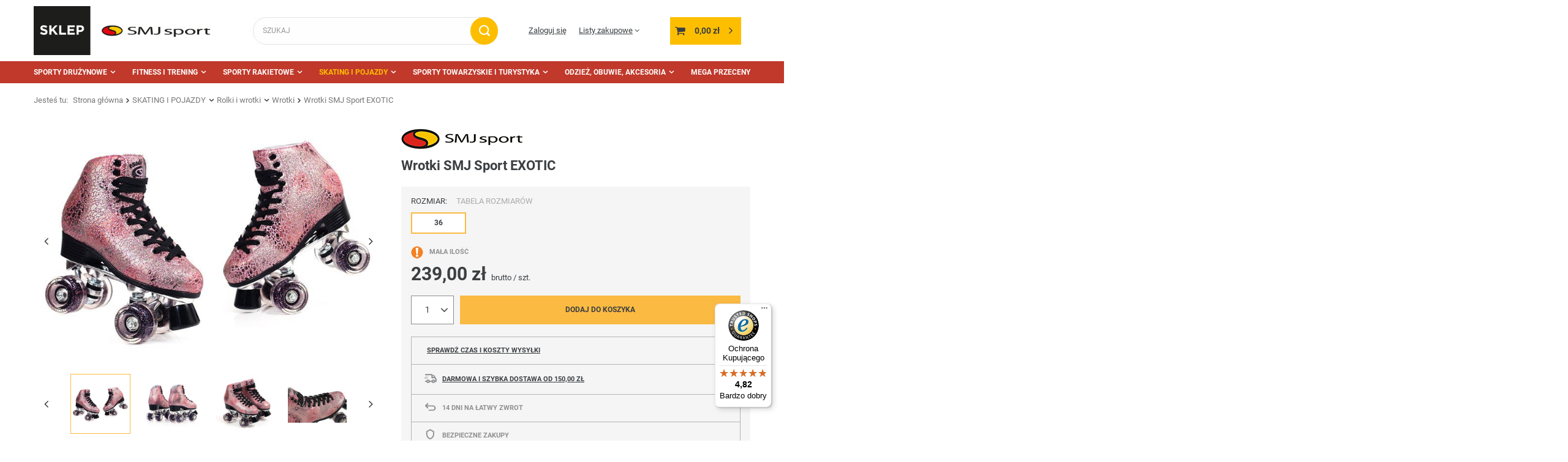

--- FILE ---
content_type: text/html; charset=utf-8
request_url: https://sklepsmjsport.pl/pl/products/wrotki-smj-sport-exotic-9222.html
body_size: 22564
content:
<!DOCTYPE html>
<html lang="pl" class="--freeShipping --vat --gross " ><head><meta name='viewport' content='user-scalable=no, initial-scale = 1.0, maximum-scale = 1.0, width=device-width, viewport-fit=cover'/> <link rel="preload" crossorigin="anonymous" as="font" href="/gfx/standards/fontello.woff?v=2"><meta http-equiv="Content-Type" content="text/html; charset=utf-8"><meta http-equiv="X-UA-Compatible" content="IE=edge"><title>Wrotki SMJ Sport EXOTIC  - SMJ Sport sklep sportowy</title><meta name="keywords" content=""><meta name="description" content="Kup Wrotki SMJ Sport EXOTIC w najlepszej cenie 239,00 zł  w sklepie sportowym SMJ Sport."><link rel="icon" href="/gfx/pol/favicon.ico"><meta name="theme-color" content="#FBBA42"><meta name="msapplication-navbutton-color" content="#FBBA42"><meta name="apple-mobile-web-app-status-bar-style" content="#FBBA42"><link rel="preload stylesheet" as="style" href="/gfx/pol/style.css.gzip?r=1701790909"><script>var app_shop={urls:{prefix:'data="/gfx/'.replace('data="', '')+'pol/',graphql:'/graphql/v1/'},vars:{priceType:'gross',priceTypeVat:true,productDeliveryTimeAndAvailabilityWithBasket:false,geoipCountryCode:'US',},txt:{priceTypeText:' brutto',},fn:{},fnrun:{},files:[],graphql:{}};const getCookieByName=(name)=>{const value=`; ${document.cookie}`;const parts = value.split(`; ${name}=`);if(parts.length === 2) return parts.pop().split(';').shift();return false;};if(getCookieByName('freeeshipping_clicked')){document.documentElement.classList.remove('--freeShipping');}if(getCookieByName('rabateCode_clicked')){document.documentElement.classList.remove('--rabateCode');}</script><meta name="robots" content="index,follow"><meta name="rating" content="general"><meta name="Author" content="Sklep SMJ sport na bazie IdoSell (www.idosell.com/shop).">
<!-- Begin LoginOptions html -->

<style>
#client_new_social .service_item[data-name="service_Apple"]:before, 
#cookie_login_social_more .service_item[data-name="service_Apple"]:before,
.oscop_contact .oscop_login__service[data-service="Apple"]:before {
    display: block;
    height: 2.6rem;
    content: url('/gfx/standards/apple.svg?r=1743165583');
}
.oscop_contact .oscop_login__service[data-service="Apple"]:before {
    height: auto;
    transform: scale(0.8);
}
#client_new_social .service_item[data-name="service_Apple"]:has(img.service_icon):before,
#cookie_login_social_more .service_item[data-name="service_Apple"]:has(img.service_icon):before,
.oscop_contact .oscop_login__service[data-service="Apple"]:has(img.service_icon):before {
    display: none;
}
</style>

<!-- End LoginOptions html -->

<!-- Open Graph -->
<meta property="og:type" content="website"><meta property="og:url" content="https://sklepsmjsport.pl/pl/products/wrotki-smj-sport-exotic-9222.html
"><meta property="og:title" content="Wrotki SMJ Sport EXOTIC"><meta property="og:site_name" content="Sklep SMJ sport"><meta property="og:locale" content="pl_PL"><meta property="og:image" content="https://sklepsmjsport.pl/hpeciai/af460a9765a3a513ee2ce69dde618702/pol_pl_Wrotki-SMJ-Sport-EXOTIC-9222_7.jpg"><meta property="og:image:width" content="700"><meta property="og:image:height" content="484"><link rel="manifest" href="https://sklepsmjsport.pl/data/include/pwa/3/manifest.json?t=3"><meta name="apple-mobile-web-app-capable" content="yes"><meta name="apple-mobile-web-app-status-bar-style" content="black"><meta name="apple-mobile-web-app-title" content="sklepsmjsport.pl"><link rel="apple-touch-icon" href="/data/include/pwa/3/icon-128.png"><link rel="apple-touch-startup-image" href="/data/include/pwa/3/logo-512.png" /><meta name="msapplication-TileImage" content="/data/include/pwa/3/icon-144.png"><meta name="msapplication-TileColor" content="#2F3BA2"><meta name="msapplication-starturl" content="/"><script type="application/javascript">var _adblock = true;</script><script async src="/data/include/advertising.js"></script><script type="application/javascript">var statusPWA = {
                online: {
                    txt: "Połączono z internetem",
                    bg: "#5fa341"
                },
                offline: {
                    txt: "Brak połączenia z internetem",
                    bg: "#eb5467"
                }
            }</script><script async type="application/javascript" src="/ajax/js/pwa_online_bar.js?v=1&r=6"></script><script type="application/javascript" src="/ajax/js/webpush_subscription.js?v=1&r=4"></script><script type="application/javascript">WebPushHandler.publicKey = 'BOQxpeBXAsOUJrWrQRQ/ybzvBAsK42gEOyBuTWrvjTsNfoeMRSW/ytaFePKfyl1hsyfvD5v23ZI5ycM/AbVxj9w=';WebPushHandler.version = '1';WebPushHandler.setPermissionValue();</script><script >
window.dataLayer = window.dataLayer || [];
window.gtag = function gtag() {
dataLayer.push(arguments);
}
gtag('consent', 'default', {
'ad_storage': 'denied',
'analytics_storage': 'denied',
'ad_personalization': 'denied',
'ad_user_data': 'denied',
'wait_for_update': 500
});

gtag('set', 'ads_data_redaction', true);
</script><script id="iaiscript_1" data-requirements="W10=" data-ga4_sel="ga4script">
window.iaiscript_1 = `<${'script'}  class='google_consent_mode_update'>
gtag('consent', 'update', {
'ad_storage': 'denied',
'analytics_storage': 'denied',
'ad_personalization': 'denied',
'ad_user_data': 'denied'
});
</${'script'}>`;
</script>
<!-- End Open Graph -->

<link rel="canonical" href="https://sklepsmjsport.pl/pl/products/wrotki-smj-sport-exotic-9222.html" />

                <!-- Global site tag (gtag.js) -->
                <script  async src="https://www.googletagmanager.com/gtag/js?id=AW-739468867"></script>
                <script >
                    window.dataLayer = window.dataLayer || [];
                    window.gtag = function gtag(){dataLayer.push(arguments);}
                    gtag('js', new Date());
                    
                    gtag('config', 'AW-739468867', {"allow_enhanced_conversions":true});

                </script>
                <link rel="stylesheet" type="text/css" href="/data/designs/62a1d4ed0a8d32.72235777_9/gfx/pol/custom.css.gzip?r=1701790955">
<!-- Begin additional html or js -->


<!--4|3|2-->
<style>#client_cards {display: none}</style>
<!--5|3|3-->
<style>#points_login {display: none;</style>
<!--6|3|2-->
<style>#products_login width:100%;</style>
<!--13|3|7-->
<script>
  !function(f,b,e,v,n,t,s)
  {if(f.fbq)return;n=f.fbq=function(){n.callMethod?
  n.callMethod.apply(n,arguments):n.queue.push(arguments)};
  if(!f._fbq)f._fbq=n;n.push=n;n.loaded=!0;n.version='2.0';
  n.queue=[];t=b.createElement(e);t.async=!0;
  t.src=v;s=b.getElementsByTagName(e)[0];
  s.parentNode.insertBefore(t,s)}(window, document,'script',
  'https://connect.facebook.net/en_US/fbevents.js');
  fbq('init', '389141304805230');
  fbq('track', 'PageView');
</script>
<noscript><img height="1" width="1" style="display:none"
  src="https://www.facebook.com/tr?id=389141304805230&ev=PageView&noscript=1"
/></noscript>


<!-- End additional html or js -->
<script>(function(w,d,s,i,dl){w._ceneo = w._ceneo || function () {
w._ceneo.e = w._ceneo.e || []; w._ceneo.e.push(arguments); };
w._ceneo.e = w._ceneo.e || [];dl=dl===undefined?"dataLayer":dl;
const f = d.getElementsByTagName(s)[0], j = d.createElement(s); j.defer = true;
j.src = "https://ssl.ceneo.pl/ct/v5/script.js?accountGuid=" + i + "&t=" +
Date.now() + (dl ? "&dl=" + dl : ""); f.parentNode.insertBefore(j, f);
})(window, document, "script", "b85b6849-886e-4f05-8afe-98c6fe6bb979");</script>
                <script>
                if (window.ApplePaySession && window.ApplePaySession.canMakePayments()) {
                    var applePayAvailabilityExpires = new Date();
                    applePayAvailabilityExpires.setTime(applePayAvailabilityExpires.getTime() + 2592000000); //30 days
                    document.cookie = 'applePayAvailability=yes; expires=' + applePayAvailabilityExpires.toUTCString() + '; path=/;secure;'
                    var scriptAppleJs = document.createElement('script');
                    scriptAppleJs.src = "/ajax/js/apple.js?v=3";
                    if (document.readyState === "interactive" || document.readyState === "complete") {
                          document.body.append(scriptAppleJs);
                    } else {
                        document.addEventListener("DOMContentLoaded", () => {
                            document.body.append(scriptAppleJs);
                        });  
                    }
                } else {
                    document.cookie = 'applePayAvailability=no; path=/;secure;'
                }
                </script>
                                <script>
                var listenerFn = function(event) {
                    if (event.origin !== "https://payment.idosell.com")
                        return;
                    
                    var isString = (typeof event.data === 'string' || event.data instanceof String);
                    if (!isString) return;
                    try {
                        var eventData = JSON.parse(event.data);
                    } catch (e) {
                        return;
                    }
                    if (!eventData) { return; }                                            
                    if (eventData.isError) { return; }
                    if (eventData.action != 'isReadyToPay') {return; }
                    
                    if (eventData.result.result && eventData.result.paymentMethodPresent) {
                        var googlePayAvailabilityExpires = new Date();
                        googlePayAvailabilityExpires.setTime(googlePayAvailabilityExpires.getTime() + 2592000000); //30 days
                        document.cookie = 'googlePayAvailability=yes; expires=' + googlePayAvailabilityExpires.toUTCString() + '; path=/;secure;'
                    } else {
                        document.cookie = 'googlePayAvailability=no; path=/;secure;'
                    }                                            
                }     
                if (!window.isAdded)
                {                                        
                    if (window.oldListener != null) {
                         window.removeEventListener('message', window.oldListener);
                    }                        
                    window.addEventListener('message', listenerFn);
                    window.oldListener = listenerFn;                                      
                       
                    const iframe = document.createElement('iframe');
                    iframe.src = "https://payment.idosell.com/assets/html/checkGooglePayAvailability.html?origin=https%3A%2F%2Fsklepsmjsport.pl";
                    iframe.style.display = 'none';                                            

                    if (document.readyState === "interactive" || document.readyState === "complete") {
                          if (!window.isAdded) {
                              window.isAdded = true;
                              document.body.append(iframe);
                          }
                    } else {
                        document.addEventListener("DOMContentLoaded", () => {
                            if (!window.isAdded) {
                              window.isAdded = true;
                              document.body.append(iframe);
                          }
                        });  
                    }  
                }
                </script>
                <script>let paypalDate = new Date();
                    paypalDate.setTime(paypalDate.getTime() + 86400000);
                    document.cookie = 'payPalAvailability_PLN=-1; expires=' + paypalDate.getTime() + '; path=/; secure';
                </script><script src="/data/gzipFile/expressCheckout.js.gz"></script><link rel="preload" as="image" href="/hpeciai/af460a9765a3a513ee2ce69dde618702/pol_pm_Wrotki-SMJ-Sport-EXOTIC-9222_7.jpg"><style>
							#photos_slider[data-skeleton] .photos__link:before {
								padding-top: calc(484/700* 100%);
							}
							@media (min-width: 979px) {.photos__slider[data-skeleton] .photos__figure:not(.--nav):first-child .photos__link {
								max-height: 484px;
							}}
						</style></head><body><div id="container" class="projector_page container max-width-1200"><header class=" commercial_banner"><script class="ajaxLoad">
                app_shop.vars.vat_registered = "true";
                app_shop.vars.currency_format = "###,##0.00";
                
                    app_shop.vars.currency_before_value = false;
                
                    app_shop.vars.currency_space = true;
                
                app_shop.vars.symbol = "zł";
                app_shop.vars.id= "PLN";
                app_shop.vars.baseurl = "http://sklepsmjsport.pl/";
                app_shop.vars.sslurl= "https://sklepsmjsport.pl/";
                app_shop.vars.curr_url= "%2Fpl%2Fproducts%2Fwrotki-smj-sport-exotic-9222.html";
                

                var currency_decimal_separator = ',';
                var currency_grouping_separator = ' ';

                
                    app_shop.vars.blacklist_extension = ["exe","com","swf","js","php"];
                
                    app_shop.vars.blacklist_mime = ["application/javascript","application/octet-stream","message/http","text/javascript","application/x-deb","application/x-javascript","application/x-shockwave-flash","application/x-msdownload"];
                
                    app_shop.urls.contact = "/pl/contact.html";
                </script><div id="viewType" style="display:none"></div><div id="logo" class="d-flex align-items-center" data-bg="/data/gfx/mask/pol/top_3_big.png"><a href="/" target="_self"><img src="/data/gfx/mask/pol/logo_3_big.png" alt="smjsport sklep sportowy" width="415" height="109"></a></div><form action="https://sklepsmjsport.pl/pl/search.html" method="get" id="menu_search" class="menu_search"><a href="#showSearchForm" class="menu_search__mobile"></a><div class="menu_search__block"><div class="menu_search__item --input"><input class="menu_search__input" type="text" name="text" autocomplete="off" placeholder="SZUKAJ"><button class="menu_search__submit" type="submit"></button></div><div class="menu_search__item --results search_result"></div></div></form><div id="menu_settings" class="align-items-center justify-content-center justify-content-lg-end"><div id="menu_additional"><a class="account_link" href="https://sklepsmjsport.pl/pl/login.html">Zaloguj się</a><div class="shopping_list_top" data-empty="true"><a href="https://sklepsmjsport.pl/pl/shoppinglist" class="wishlist_link slt_link">Listy zakupowe</a><div class="slt_lists"><ul class="slt_lists__nav"><li class="slt_lists__nav_item" data-list_skeleton="true" data-list_id="true" data-shared="true"><a class="slt_lists__nav_link" data-list_href="true"><span class="slt_lists__nav_name" data-list_name="true"></span><span class="slt_lists__count" data-list_count="true">0</span></a></li></ul><span class="slt_lists__empty">Dodaj do nich produkty, które lubisz i chcesz kupić później.</span></div></div></div></div><div class="shopping_list_top_mobile d-none" data-empty="true"><a href="https://sklepsmjsport.pl/pl/shoppinglist" class="sltm_link"></a></div><div class="sl_choose sl_dialog"><div class="sl_choose__wrapper sl_dialog__wrapper"><div class="sl_choose__item --top sl_dialog_close mb-2"><strong class="sl_choose__label">Zapisz na liście zakupowej</strong></div><div class="sl_choose__item --lists" data-empty="true"><div class="sl_choose__list f-group --radio m-0 d-md-flex align-items-md-center justify-content-md-between" data-list_skeleton="true" data-list_id="true" data-shared="true"><input type="radio" name="add" class="sl_choose__input f-control" id="slChooseRadioSelect" data-list_position="true"><label for="slChooseRadioSelect" class="sl_choose__group_label f-label py-4" data-list_position="true"><span class="sl_choose__sub d-flex align-items-center"><span class="sl_choose__name" data-list_name="true"></span><span class="sl_choose__count" data-list_count="true">0</span></span></label><button type="button" class="sl_choose__button --desktop btn --solid">Zapisz</button></div></div><div class="sl_choose__item --create sl_create mt-4"><a href="#new" class="sl_create__link  align-items-center">Stwórz nową listę zakupową</a><form class="sl_create__form align-items-center"><div class="sl_create__group f-group --small mb-0"><input type="text" class="sl_create__input f-control" required="required"><label class="sl_create__label f-label">Nazwa nowej listy</label></div><button type="submit" class="sl_create__button btn --solid ml-2 ml-md-3">Utwórz listę</button></form></div><div class="sl_choose__item --mobile mt-4 d-flex justify-content-center d-md-none"><button class="sl_choose__button --mobile btn --solid --large">Zapisz</button></div></div></div><div id="menu_basket" class="topBasket"><a class="topBasket__sub" href="/basketedit.php"><span class="badge badge-info"></span><strong class="topBasket__price" style="display: none;">0,00 zł</strong></a><div class="topBasket__details --products" style="display: none;"><div class="topBasket__block --labels"><label class="topBasket__item --name">Produkt</label><label class="topBasket__item --sum">Ilość</label><label class="topBasket__item --prices">Cena</label></div><div class="topBasket__block --products"></div><div class="topBasket__block --oneclick topBasket_oneclick" data-lang="pol"><div class="topBasket_oneclick__label"><span class="topBasket_oneclick__text --fast">Szybkie zakupy <strong>1-Click</strong></span><span class="topBasket_oneclick__text --registration"> (bez rejestracji)</span></div><div class="topBasket_oneclick__items"><span class="topBasket_oneclick__item --googlePay" title="Google Pay"><img class="topBasket_oneclick__icon" src="/panel/gfx/payment_forms/237.png" alt="Google Pay"></span></div></div></div><div class="topBasket__details --shipping" style="display: none;"><span class="topBasket__name">Koszt dostawy od</span><span id="shipppingCost"></span></div><script>
						app_shop.vars.cache_html = true;
					</script></div><nav id="menu_categories" class="wide"><button type="button" class="navbar-toggler"><i class="icon-reorder"></i></button><div class="navbar-collapse" id="menu_navbar"><ul class="navbar-nav mx-md-n2"><li class="nav-item"><a  href="/pl/menu/sporty-druzynowe-3357.html" target="_self" title="SPORTY DRUŻYNOWE" class="nav-link" >SPORTY DRUŻYNOWE</a><ul class="navbar-subnav"><li class="nav-item"><a class="nav-link" href="/pl/menu/pilka-nozna-3382.html" target="_self">Piłka nożna</a><ul class="navbar-subsubnav"><li class="nav-item"><a class="nav-link" href="/pl/menu/odziez-pilkarska-3384.html" target="_self">Odzież piłkarska</a></li><li class="nav-item"><a class="nav-link" href="/pl/menu/pilki-do-pilki-noznej-3391.html" target="_self">Piłki do piłki nożnej</a></li></ul></li><li class="nav-item"><a class="nav-link" href="/pl/menu/siatkowka-3408.html" target="_self">Siatkówka</a><ul class="navbar-subsubnav"><li class="nav-item"><a class="nav-link" href="/pl/menu/odziez-siatkarska-3409.html" target="_self">Odzież siatkarska</a></li><li class="nav-item"><a class="nav-link" href="/pl/menu/pilki-do-siatkowki-3411.html" target="_self">Piłki do siatkówki</a></li><li class="nav-item"><a class="nav-link" href="/pl/menu/skarpety-siatkarskie-3415.html" target="_self">Skarpety siatkarskie</a></li></ul></li><li class="nav-item"><a class="nav-link" href="/pl/menu/koszykowka-3398.html" target="_self">Koszykówka</a><ul class="navbar-subsubnav"><li class="nav-item"><a class="nav-link" href="/pl/menu/pilki-do-koszykowki-3401.html" target="_self">Piłki do koszykówki</a></li><li class="nav-item"><a class="nav-link" href="/pl/menu/kosze-i-tablice-do-koszykowki-4403.html" target="_self">Kosze i tablice do koszykówki</a></li></ul></li><li class="nav-item"><a class="nav-link" href="/pl/menu/pilka-reczna-3402.html" target="_self">Piłka ręczna</a><ul class="navbar-subsubnav"><li class="nav-item"><a class="nav-link" href="/pl/menu/akcesoria-do-pilki-recznej-3403.html" target="_self">Akcesoria do piłki ręcznej</a></li><li class="nav-item"><a class="nav-link" href="/pl/menu/pilki-do-pilki-recznej-3404.html" target="_self">Piłki do piłki ręcznej</a></li></ul></li><li class="nav-item"><a class="nav-link" href="/pl/menu/inne-gry-zespolowe-4477.html" target="_self">Inne gry zespołowe</a><ul class="navbar-subsubnav"><li class="nav-item"><a class="nav-link" href="/pl/menu/football-amerykanski-3393.html" target="_self">Football amerykański</a></li><li class="nav-item"><a class="nav-link" href="/pl/menu/rugby-3406.html" target="_self">Rugby</a></li><li class="nav-item"><a class="nav-link" href="/pl/menu/unihokej-3418.html" target="_self">Unihokej</a></li></ul></li><li class="nav-item"><a class="nav-link" href="/pl/menu/akcesoria-trenerskie-i-sedziowskie-3358.html" target="_self">Akcesoria trenerskie i sędziowskie</a><ul class="navbar-subsubnav"><li class="nav-item"><a class="nav-link" href="/pl/menu/gwizdki-3375.html" target="_self">Gwizdki</a></li><li class="nav-item"><a class="nav-link" href="/pl/menu/kartki-sedziowskie-3612.html" target="_self">Kartki sędziowskie</a></li><li class="nav-item"><a class="nav-link" href="/pl/menu/podstawki-3758.html" target="_self">Podstawki</a></li><li class="nav-item"><a class="nav-link" href="/pl/menu/pompki-reczne-3360.html" target="_self">Pompki ręczne</a></li><li class="nav-item"><a class="nav-link" href="/pl/menu/stopery-3368.html" target="_self">Stopery</a></li><li class="nav-item"><a class="nav-link" href="/pl/menu/tablice-taktyczne-3372.html" target="_self">Tablice taktyczne</a></li><li class="nav-item"><a class="nav-link" href="/pl/menu/torby-wozki-siatki-i-regaly-na-pilki-3377.html" target="_self">Torby, wózki, siatki i regały na piłki</a></li></ul></li><li class="nav-item"><a class="nav-link" href="/pl/menu/sprzet-treningowy-4476.html" target="_self">Sprzęt treningowy</a><ul class="navbar-subsubnav"><li class="nav-item"><a class="nav-link" href="/pl/menu/bramki-treningowe-mury-manekiny-3380.html" target="_self">Bramki treningowe, mury, manekiny</a></li><li class="nav-item"><a class="nav-link" href="/pl/menu/choragiewki-3611.html" target="_self">Chorągiewki</a></li><li class="nav-item"><a class="nav-link" href="/pl/menu/drabinki-treningowe-3378.html" target="_self">Drabinki treningowe</a></li><li class="nav-item"><a class="nav-link" href="https://sklepsmjsport.pl/pl/menu/pacholki-i-znaczniki-3501.html" target="_self">Pachołki i znaczniki</a></li><li class="nav-item"><a class="nav-link" href="https://sklepsmjsport.pl/pl/menu/plotki-poprzeczki-tyczki-slalomowe-3488.html" target="_self">Płotki, poprzeczki, tyczki slalomowe</a></li><li class="nav-item"><a class="nav-link" href="/pl/menu/znaczniki-treningowe-3363.html" target="_self">Znaczniki treningowe</a></li></ul></li></ul></li><li class="nav-item"><a  href="/pl/menu/fitness-i-trening-3454.html" target="_self" title="FITNESS I TRENING" class="nav-link" >FITNESS I TRENING</a><ul class="navbar-subnav"><li class="nav-item"><a class="nav-link" href="/pl/menu/fitness-3455.html" target="_self">Fitness</a><ul class="navbar-subsubnav more"><li class="nav-item"><a class="nav-link" href="/pl/menu/gumy-i-tasmy-oporowe-3696.html" target="_self">Gumy i taśmy oporowe</a></li><li class="nav-item"><a class="nav-link" href="/pl/menu/hantle-kettle-obciazniki-3467.html" target="_self">Hantle, kettle, obciążniki</a></li><li class="nav-item"><a class="nav-link" href="/pl/menu/hula-hop-3476.html" target="_self">Hula-hop</a></li><li class="nav-item"><a class="nav-link" href="/pl/menu/maty-do-akupresury-3817.html" target="_self">Maty do akupresury</a></li><li class="nav-item"><a class="nav-link" href="/pl/menu/maty-do-cwiczen-3475.html" target="_self">Maty do ćwiczeń</a></li><li class="nav-item"><a class="nav-link" href="/pl/menu/pilki-gimnastyczne-3473.html" target="_self">Piłki gimnastyczne</a></li><li class="nav-item"><a class="nav-link" href="https://sklepsmjsport.pl/pl/menu/pilki-lekarskie-3500.html" target="_self">Piłki lekarskie</a></li><li class="nav-item"><a class="nav-link" href="/pl/menu/podkladki-bloki-paski-3458.html" target="_self">Podkładki, bloki, paski</a></li><li class="nav-item"><a class="nav-link" href="/pl/menu/rekawiczki-fitnessowe-3471.html" target="_self">Rękawiczki fitnessowe</a></li><li class="nav-item"><a class="nav-link" href="/pl/menu/rownowaznie-do-cwiczen-3470.html" target="_self">Równoważnie do ćwiczeń</a></li><li class="nav-item"><a class="nav-link" href="/pl/menu/skakanki-3468.html" target="_self">Skakanki</a></li><li class="nav-item"><a class="nav-link" href="/pl/menu/sprzet-do-cwiczen-kalistenicznych-3466.html" target="_self">Sprzęt do ćwiczeń kalistenicznych</a></li><li class="nav-item"><a class="nav-link" href="/pl/menu/walki-i-rollery-3460.html" target="_self">Wałki i rollery</a></li><li class="nav-item display-all more"><a href="##" class="nav-link display-all" txt_alt="- zwiń">
																		+ rozwiń
																	</a></li></ul></li><li class="nav-item"><a class="nav-link" href="/pl/menu/gimnastyka-i-animacja-3478.html" target="_self">Gimnastyka i animacja</a><ul class="navbar-subsubnav"><li class="nav-item"><a class="nav-link" href="/pl/menu/balans-rownowaga-koordynacja-3485.html" target="_self">Balans, równowaga, koordynacja</a></li><li class="nav-item"><a class="nav-link" href="/pl/menu/chusty-animacyjne-3482.html" target="_self">Chusty animacyjne</a></li><li class="nav-item"><a class="nav-link" href="https://sklepsmjsport.pl/pl/menu/gry-i-zabawy-zrecznosciowe-3446.html" target="_self">Gry i zabawy zręcznościowe</a></li><li class="nav-item"><a class="nav-link" href="/pl/menu/gumy-i-skakanki-3610.html" target="_self">Gumy i skakanki</a></li><li class="nav-item"><a class="nav-link" href="/pl/menu/pilki-piankowe-i-gumowe-3479.html" target="_self">Piłki piankowe i gumowe</a></li><li class="nav-item"><a class="nav-link" href="/pl/menu/przeszkody-i-znaczniki-pola-3484.html" target="_self">Przeszkody i znaczniki pola</a></li><li class="nav-item"><a class="nav-link" href="/pl/menu/woreczki-gimnastyczne-3480.html" target="_self">Woreczki gimnastyczne</a></li><li class="nav-item"><a class="nav-link" href="/pl/menu/szarfy-gimnastyczne-3693.html" target="_self">Szarfy gimnastyczne</a></li></ul></li><li class="nav-item"><a class="nav-link" href="/pl/menu/lekkoatletyka-3487.html" target="_self">Lekkoatletyka</a><ul class="navbar-subsubnav"><li class="nav-item"><a class="nav-link" href="https://sklepsmjsport.pl/pl/menu/buty-do-biegania-3342.html" target="_self">Buty do biegania</a></li><li class="nav-item"><a class="nav-link" href="/pl/menu/bloki-startowe-3494.html" target="_self">Bloki startowe</a></li><li class="nav-item"><a class="nav-link" href="/pl/menu/kule-dyski-mloty-3493.html" target="_self">Kule, dyski, młoty</a></li><li class="nav-item"><a class="nav-link" href="/pl/menu/pacholki-i-znaczniki-3501.html" target="_self">Pachołki i znaczniki</a></li><li class="nav-item"><a class="nav-link" href="/pl/menu/paleczki-sztafetowe-3492.html" target="_self">Pałeczki sztafetowe</a></li><li class="nav-item"><a class="nav-link" href="/pl/menu/pilki-lekarskie-3500.html" target="_self">Piłki lekarskie</a></li><li class="nav-item"><a class="nav-link" href="/pl/menu/plotki-poprzeczki-tyczki-slalomowe-3488.html" target="_self">Płotki, poprzeczki, tyczki slalomowe</a></li><li class="nav-item"><a class="nav-link" href="https://sklepsmjsport.pl/pl/menu/woreczki-gimnastyczne-3480.html" target="_self">Woreczki gimnastyczne</a></li></ul></li><li class="nav-item"><a class="nav-link" href="/pl/menu/plywanie-i-nurkowanie-3581.html" target="_self">Pływanie i nurkowanie</a><ul class="navbar-subsubnav"><li class="nav-item"><a class="nav-link" href="/pl/menu/przedmioty-do-wylawiania-3591.html" target="_self">Przedmioty do wyławiania</a></li></ul></li><li class="nav-item"><a class="nav-link" href="/pl/menu/sporty-walki-3574.html" target="_self">Sporty walki</a><ul class="navbar-subsubnav"><li class="nav-item"><a class="nav-link" href="/pl/menu/kimona-i-pasy-3579.html" target="_self">Kimona i pasy</a></li><li class="nav-item"><a class="nav-link" href="/pl/menu/rekawice-do-sportow-walki-3576.html" target="_self">Rękawice do sportów walki</a></li></ul></li></ul></li><li class="nav-item"><a  href="/pl/menu/sporty-rakietowe-3509.html" target="_self" title="SPORTY RAKIETOWE" class="nav-link" >SPORTY RAKIETOWE</a><ul class="navbar-subnav"><li class="nav-item"><a class="nav-link" href="/pl/menu/badminton-3518.html" target="_self">Badminton</a><ul class="navbar-subsubnav"><li class="nav-item"><a class="nav-link" href="/pl/menu/lotki-do-badmintona-3519.html" target="_self">Lotki do badmintona</a></li><li class="nav-item"><a class="nav-link" href="/pl/menu/rakiety-do-badmintona-3520.html" target="_self">Rakiety do badmintona</a></li><li class="nav-item"><a class="nav-link" href="/pl/menu/zestawy-do-badmintona-3521.html" target="_self">Zestawy do badmintona</a></li></ul></li><li class="nav-item"><a class="nav-link" href="/pl/menu/tenis-stolowy-ping-pong-3522.html" target="_self">Tenis stołowy - ping pong</a><ul class="navbar-subsubnav"><li class="nav-item"><a class="nav-link" href="/pl/menu/pileczki-do-ping-ponga-3524.html" target="_self">Piłeczki do ping ponga</a></li><li class="nav-item"><a class="nav-link" href="/pl/menu/rakietki-do-ping-ponga-3525.html" target="_self">Rakietki do ping ponga</a></li><li class="nav-item"><a class="nav-link" href="/pl/menu/stoly-ping-pongowe-3526.html" target="_self">Stoły ping pongowe</a></li><li class="nav-item"><a class="nav-link" href="/pl/menu/siatki-pokrowce-3523.html" target="_self">Siatki, pokrowce</a></li></ul></li><li class="nav-item"><a class="nav-link" href="/pl/menu/tenis-ziemny-3527.html" target="_self">Tenis ziemny</a><ul class="navbar-subsubnav"><li class="nav-item"><a class="nav-link" href="/pl/menu/pilki-tenisowe-3547.html" target="_self">Piłki tenisowe</a></li><li class="nav-item"><a class="nav-link" href="/pl/menu/rakiety-juniorskie-3545.html" target="_self">Rakiety juniorskie</a></li></ul></li></ul></li><li class="nav-item active"><a  href="/pl/menu/skating-i-pojazdy-3552.html" target="_self" title="SKATING I POJAZDY" class="nav-link active" >SKATING I POJAZDY</a><ul class="navbar-subnav"><li class="nav-item"><a class="nav-link" href="/pl/menu/hulajnogi-4479.html" target="_self">Hulajnogi</a><ul class="navbar-subsubnav"><li class="nav-item"><a class="nav-link" href="/pl/menu/hulajnogi-2-kolowe-3691.html" target="_self">Hulajnogi 2 kołowe</a></li><li class="nav-item"><a class="nav-link" href="/pl/menu/hulajnogi-3-kolowe-3697.html" target="_self">Hulajnogi 3 kołowe</a></li><li class="nav-item"><a class="nav-link" href="/pl/menu/hulajnogi-miejskie-3692.html" target="_self">Hulajnogi miejskie</a></li><li class="nav-item"><a class="nav-link" href="/pl/menu/hulajnogi-wyczynowe-3573.html" target="_self">Hulajnogi wyczynowe</a></li></ul></li><li class="nav-item"><a class="nav-link" href="/pl/menu/deskorolki-4478.html" target="_self">Deskorolki</a><ul class="navbar-subsubnav"><li class="nav-item"><a class="nav-link" href="/pl/menu/deskorolki-3569.html" target="_self">Deskorolki</a></li><li class="nav-item"><a class="nav-link" href="/pl/menu/deskorolki-fiszki-3568.html" target="_self">Deskorolki fiszki</a></li><li class="nav-item"><a class="nav-link" href="/pl/menu/longboardy-3567.html" target="_self">Longboardy</a></li></ul></li><li class="nav-item active"><a class="nav-link active" href="/pl/menu/rolki-i-wrotki-4480.html" target="_self">Rolki i wrotki</a><ul class="navbar-subsubnav"><li class="nav-item"><a class="nav-link" href="/pl/menu/rolki-dla-doroslych-3559.html" target="_self">Rolki dla dorosłych</a></li><li class="nav-item"><a class="nav-link" href="/pl/menu/rolki-2w1-i-3w1-3561.html" target="_self">Rolki 2w1 i 3w1</a></li><li class="nav-item"><a class="nav-link" href="/pl/menu/rolki-regulowane-3560.html" target="_self">Rolki regulowane</a></li><li class="nav-item active"><a class="nav-link active" href="/pl/menu/wrotki-3558.html" target="_self">Wrotki</a></li></ul></li><li class="nav-item"><a class="nav-link" href="/pl/menu/lyzwy-3593.html" target="_self">Łyżwy</a><ul class="navbar-subsubnav"><li class="nav-item"><a class="nav-link" href="/pl/menu/lyzwy-figurowe-3602.html" target="_self">Łyżwy figurowe</a></li><li class="nav-item"><a class="nav-link" href="/pl/menu/lyzwy-regulowane-3604.html" target="_self">Łyżwy regulowane</a></li></ul></li><li class="nav-item"><a class="nav-link" href="/pl/menu/rowerki-dla-dzieci-4481.html" target="_self">Rowerki dla dzieci</a><ul class="navbar-subsubnav"><li class="nav-item"><a class="nav-link" href="/pl/menu/rowerki-trojkolowe-4487.html" target="_self">Rowerki trójkołowe</a></li><li class="nav-item"><a class="nav-link" href="/pl/menu/rowerki-biegowe-4488.html" target="_self">Rowerki biegowe</a></li><li class="nav-item"><a class="nav-link" href="/pl/menu/pojazdy-wielofunkcyjne-4489.html" target="_self">Pojazdy wielofunkcyjne</a></li></ul></li><li class="nav-item"><a class="nav-link" href="/pl/menu/akcesoria-skateboardowe-3564.html" target="_self">Akcesoria skateboardowe</a><ul class="navbar-subsubnav"><li class="nav-item"><a class="nav-link" href="/pl/menu/kaski-i-ochraniacze-3572.html" target="_self">Kaski i ochraniacze</a></li><li class="nav-item"><a class="nav-link" href="/pl/menu/lampki-i-dzwonki-4485.html" target="_self">Lampki i dzwonki</a></li><li class="nav-item"><a class="nav-link" href="/pl/menu/torby-i-plecaki-4483.html" target="_self">Torby i plecaki</a></li><li class="nav-item"><a class="nav-link" href="/pl/menu/zabezpieczenia-4484.html" target="_self">Zabezpieczenia</a></li></ul></li><li class="nav-item"><a class="nav-link" href="/pl/menu/czesci-zamienne-3571.html" target="_self">Części zamienne</a><ul class="navbar-subsubnav"><li class="nav-item"><a class="nav-link" href="/pl/menu/kolka-3614.html" target="_self">Kółka</a></li><li class="nav-item"><a class="nav-link" href="/pl/menu/lozyska-3615.html" target="_self">Łożyska</a></li><li class="nav-item"><a class="nav-link" href="/pl/menu/raczki-do-kierownicy-4486.html" target="_self">Rączki do kierownicy</a></li><li class="nav-item"><a class="nav-link" href="/pl/menu/sruby-podkladki-i-inne-3616.html" target="_self">Śruby, podkładki i inne</a></li></ul></li><li class="nav-item empty"><a class="nav-link" href="/pl/menu/wozki-spacerowe-5273.html" target="_self">Wózki spacerowe</a></li></ul></li><li class="nav-item"><a  href="/pl/menu/sporty-towarzyskie-i-turystyka-3441.html" target="_self" title="SPORTY TOWARZYSKIE I TURYSTYKA" class="nav-link" >SPORTY TOWARZYSKIE I TURYSTYKA</a><ul class="navbar-subnav"><li class="nav-item"><a class="nav-link" href="/pl/menu/dart-4270.html" target="_self">Dart</a><ul class="navbar-subsubnav more"><li class="nav-item"><a class="nav-link" href="/pl/menu/rzutki-softip-4271.html" target="_self">Rzutki SOFTIP</a></li><li class="nav-item"><a class="nav-link" href="/pl/menu/rzutki-steeltip-4272.html" target="_self">Rzutki STEELTIP</a></li><li class="nav-item"><a class="nav-link" href="/pl/menu/piorka-4273.html" target="_self">Piórka</a></li><li class="nav-item"><a class="nav-link" href="/pl/menu/shafty-4274.html" target="_self">Shafty</a></li><li class="nav-item"><a class="nav-link" href="/pl/menu/koncowki-do-rzutek-4275.html" target="_self">Końcówki do rzutek</a></li><li class="nav-item"><a class="nav-link" href="/pl/menu/pokrowce-na-rzutki-4276.html" target="_self">Pokrowce na rzutki</a></li><li class="nav-item"><a class="nav-link" href="/pl/menu/akcesoria-i-dodatki-4277.html" target="_self">Akcesoria i dodatki</a></li><li class="nav-item"><a class="nav-link" href="/pl/menu/zestawy-akcesoriow-4278.html" target="_self">Zestawy akcesoriów</a></li><li class="nav-item"><a class="nav-link" href="/pl/menu/tarcze-sizalowe-i-papierowe-4279.html" target="_self">Tarcze sizalowe i papierowe</a></li><li class="nav-item"><a class="nav-link" href="/pl/menu/szafki-i-oslony-na-tarcze-4281.html" target="_self">Szafki i osłony na tarcze</a></li><li class="nav-item"><a class="nav-link" href="/pl/menu/odziez-darterska-4282.html" target="_self">Odzież darterska</a></li><li class="nav-item display-all more"><a href="##" class="nav-link display-all" txt_alt="- zwiń">
																		+ rozwiń
																	</a></li></ul></li><li class="nav-item"><a class="nav-link" href="/pl/menu/turystyka-i-wypoczynek-3424.html" target="_self">Turystyka i wypoczynek</a><ul class="navbar-subsubnav"><li class="nav-item"><a class="nav-link" href="/pl/menu/nordic-walking-trekking-3426.html" target="_self">Nordic walking, trekking</a></li></ul></li><li class="nav-item"><a class="nav-link" href="/pl/menu/gry-i-zabawy-3446.html" target="_self">Gry i zabawy</a><ul class="navbar-subsubnav"><li class="nav-item"><a class="nav-link" href="/pl/menu/ringo-3694.html" target="_self">Ringo</a></li><li class="nav-item"><a class="nav-link" href="/pl/menu/golf-3451.html" target="_self">Golf</a></li><li class="nav-item"><a class="nav-link" href="/pl/menu/pilki-soft-3448.html" target="_self">Piłki soft</a></li></ul></li></ul></li><li class="nav-item"><a  href="/pl/menu/odziez-obuwie-akcesoria-3312.html" target="_self" title="ODZIEŻ, OBUWIE, AKCESORIA" class="nav-link" >ODZIEŻ, OBUWIE, AKCESORIA</a><ul class="navbar-subnav"><li class="nav-item"><a class="nav-link" href="/pl/menu/odziez-sportowa-3314.html" target="_self">Odzież sportowa</a><ul class="navbar-subsubnav"><li class="nav-item"><a class="nav-link" href="/pl/menu/spodnie-i-spodenki-sportowe-3338.html" target="_self">Spodnie i spodenki sportowe</a></li></ul></li><li class="nav-item"><a class="nav-link" href="/pl/menu/akcesoria-odziezowe-5001.html" target="_self">Akcesoria odzieżowe</a><ul class="navbar-subsubnav"><li class="nav-item"><a class="nav-link" href="/pl/menu/kominy-3330.html" target="_self">Kominy</a></li><li class="nav-item"><a class="nav-link" href="/pl/menu/maseczki-ochronne-4432.html" target="_self">Maseczki ochronne</a></li></ul></li></ul></li><li class="nav-item"><a  href="https://sklepsmjsport.pl/pl/discounts/przecena.html" target="_self" title="MEGA PRZECENY" class="nav-link" >MEGA PRZECENY</a></li></ul></div></nav><div id="breadcrumbs" class="breadcrumbs"><div class="back_button"><button id="back_button"><i class="icon-angle-left"></i> Wstecz</button></div><div class="list_wrapper"><ol><li><span>Jesteś tu:  </span></li><li class="bc-main"><span><a href="/">Strona główna</a></span></li><li class="category bc-item-1 --more"><a class="category" href="/pl/menu/skating-i-pojazdy-3552.html">SKATING I POJAZDY</a><ul class="breadcrumbs__sub"><li class="breadcrumbs__item"><a class="breadcrumbs__link --link" href="/pl/menu/hulajnogi-4479.html">Hulajnogi</a></li><li class="breadcrumbs__item"><a class="breadcrumbs__link --link" href="/pl/menu/deskorolki-4478.html">Deskorolki</a></li><li class="breadcrumbs__item"><a class="breadcrumbs__link --link" href="/pl/menu/rolki-i-wrotki-4480.html">Rolki i wrotki</a></li><li class="breadcrumbs__item"><a class="breadcrumbs__link --link" href="/pl/menu/lyzwy-3593.html">Łyżwy</a></li><li class="breadcrumbs__item"><a class="breadcrumbs__link --link" href="/pl/menu/rowerki-dla-dzieci-4481.html">Rowerki dla dzieci</a></li><li class="breadcrumbs__item"><a class="breadcrumbs__link --link" href="/pl/menu/akcesoria-skateboardowe-3564.html">Akcesoria skateboardowe</a></li><li class="breadcrumbs__item"><a class="breadcrumbs__link --link" href="/pl/menu/czesci-zamienne-3571.html">Części zamienne</a></li><li class="breadcrumbs__item"><a class="breadcrumbs__link --link" href="/pl/menu/wozki-spacerowe-5273.html">Wózki spacerowe</a></li></ul></li><li class="category bc-item-2 --more"><a class="category" href="/pl/menu/rolki-i-wrotki-4480.html">Rolki i wrotki</a><ul class="breadcrumbs__sub"><li class="breadcrumbs__item"><a class="breadcrumbs__link --link" href="/pl/menu/rolki-dla-doroslych-3559.html">Rolki dla dorosłych</a></li><li class="breadcrumbs__item"><a class="breadcrumbs__link --link" href="/pl/menu/rolki-2w1-i-3w1-3561.html">Rolki 2w1 i 3w1</a></li><li class="breadcrumbs__item"><a class="breadcrumbs__link --link" href="/pl/menu/rolki-regulowane-3560.html">Rolki regulowane</a></li><li class="breadcrumbs__item"><a class="breadcrumbs__link --link" href="/pl/menu/wrotki-3558.html">Wrotki</a></li></ul></li><li class="category bc-item-3 bc-active"><a class="category" href="/pl/menu/wrotki-3558.html">Wrotki</a></li><li class="bc-active bc-product-name"><span>Wrotki SMJ Sport EXOTIC</span></li></ol></div></div></header><div id="layout" class="row clearfix"><aside class="col-3"><section class="shopping_list_menu"><div class="shopping_list_menu__block --lists slm_lists" data-empty="true"><span class="slm_lists__label">Listy zakupowe</span><ul class="slm_lists__nav"><li class="slm_lists__nav_item" data-list_skeleton="true" data-list_id="true" data-shared="true"><a class="slm_lists__nav_link" data-list_href="true"><span class="slm_lists__nav_name" data-list_name="true"></span><span class="slm_lists__count" data-list_count="true">0</span></a></li><li class="slm_lists__nav_header"><span class="slm_lists__label">Listy zakupowe</span></li></ul><a href="#manage" class="slm_lists__manage d-none align-items-center d-md-flex">Zarządzaj listami</a></div><div class="shopping_list_menu__block --bought slm_bought"><a class="slm_bought__link d-flex" href="https://sklepsmjsport.pl/pl/products-bought.html">
						Lista dotychczas zamówionych produktów
					</a></div><div class="shopping_list_menu__block --info slm_info"><strong class="slm_info__label d-block mb-3">Jak działa lista zakupowa?</strong><ul class="slm_info__list"><li class="slm_info__list_item d-flex mb-3">
							Po zalogowaniu możesz umieścić i przechowywać na liście zakupowej dowolną liczbę produktów nieskończenie długo.
						</li><li class="slm_info__list_item d-flex mb-3">
							Dodanie produktu do listy zakupowej nie oznacza automatycznie jego rezerwacji.
						</li><li class="slm_info__list_item d-flex mb-3">
							Dla niezalogowanych klientów lista zakupowa przechowywana jest do momentu wygaśnięcia sesji (około 24h).
						</li></ul></div></section><div id="mobileCategories" class="mobileCategories"><div class="mobileCategories__item --menu"><a class="mobileCategories__link --active" href="#" data-ids="#menu_search,.shopping_list_menu,#menu_search,#menu_navbar,#menu_navbar3, #menu_blog">
                            Menu
                        </a></div><div class="mobileCategories__item --account"><a class="mobileCategories__link" href="#" data-ids="#menu_contact,#login_menu_block">
                            Konto
                        </a></div></div><div class="setMobileGrid" data-item="#menu_navbar"></div><div class="setMobileGrid" data-item="#menu_navbar3" data-ismenu1="true"></div><div class="setMobileGrid" data-item="#menu_blog"></div><div class="login_menu_block d-lg-none" id="login_menu_block"><a class="sign_in_link" href="/login.php" title=""><i class="icon-user"></i><span>Zaloguj się</span></a><a class="registration_link" href="/client-new.php?register" title=""><i class="icon-lock"></i><span>Zarejestruj się</span></a><a class="order_status_link" href="/order-open.php" title=""><i class="icon-globe"></i><span>Sprawdź status zamówienia</span></a></div><div class="setMobileGrid" data-item="#menu_contact"></div><div class="setMobileGrid" data-item="#menu_settings"></div></aside><div id="content" class="col-12"><div id="menu_compare_product" class="compare mb-2 pt-sm-3 pb-sm-3 mb-sm-3" style="display: none;"><div class="compare__label d-none d-sm-block">Dodane do porównania</div><div class="compare__sub"></div><div class="compare__buttons"><a class="compare__button btn --solid --secondary" href="https://sklepsmjsport.pl/pl/product-compare.html" title="Porównaj wszystkie produkty" target="_blank"><span>Porównaj produkty </span><span class="d-sm-none">(0)</span></a><a class="compare__button --remove btn d-none d-sm-block" href="https://sklepsmjsport.pl/pl/settings.html?comparers=remove&amp;product=###" title="Usuń wszystkie produkty">
                        Usuń produkty
                    </a></div><script>
                        var cache_html = true;
                    </script></div><section id="projector_photos" class="photos d-flex align-items-start mb-4 flex-md-column align-items-md-stretch --nav-slider-bottom" data-nav="true"><div id="photos_nav" class="photos__nav d-none d-md-flex mx-md-n1 mt-md-1 mx-lg-n2 mt-lg-2"><figure class="photos__figure --nav m-1 m-lg-2"><a class="photos__link --nav" href="/hpeciai/af460a9765a3a513ee2ce69dde618702/pol_pl_Wrotki-SMJ-Sport-EXOTIC-9222_7.jpg" data-slick-index="0" data-width="145" data-height="100"><img class="photos__photo b-lazy --nav" alt="Wrotki SMJ Sport EXOTIC" data-src="/hpeciai/e8387cb7ac5534c4c826dc1a0d798c03/pol_ps_Wrotki-SMJ-Sport-EXOTIC-9222_7.jpg"></a></figure><figure class="photos__figure --nav m-1 m-lg-2"><a class="photos__link --nav" href="/hpeciai/6d3ee78d4df0e9e13d17c509d5d0e90a/pol_pl_Wrotki-SMJ-Sport-EXOTIC-9222_9.jpg" data-slick-index="1" data-width="122" data-height="100"><img class="photos__photo b-lazy --nav" alt="Wrotki SMJ Sport EXOTIC" data-src="/hpeciai/648272da5f03c283a3449e2faf9b2134/pol_ps_Wrotki-SMJ-Sport-EXOTIC-9222_9.jpg"></a></figure><figure class="photos__figure --nav m-1 m-lg-2"><a class="photos__link --nav" href="/hpeciai/f3bf3aa6b9ab3406d7afffeeb17b5875/pol_pl_Wrotki-SMJ-Sport-EXOTIC-9222_8.jpg" data-slick-index="2" data-width="100" data-height="100"><img class="photos__photo b-lazy --nav" alt="Wrotki SMJ Sport EXOTIC" data-src="/hpeciai/784078aa8b6b1083b2e286359f756b66/pol_ps_Wrotki-SMJ-Sport-EXOTIC-9222_8.jpg"></a></figure><figure class="photos__figure --nav m-1 m-lg-2"><a class="photos__link --nav" href="/hpeciai/5b9830833075579042515fbfe7f946c2/pol_pl_Wrotki-SMJ-Sport-EXOTIC-9222_10.jpg" data-slick-index="3" data-width="134" data-height="100"><img class="photos__photo b-lazy --nav" alt="Wrotki SMJ Sport EXOTIC" data-src="/hpeciai/5e10e2ab4814aaf94929cf8fe3e6e419/pol_ps_Wrotki-SMJ-Sport-EXOTIC-9222_10.jpg"></a></figure><figure class="photos__figure --nav m-1 m-lg-2"><a class="photos__link --nav" href="/hpeciai/452e3645a460208a8a6dd4b42a7d9754/pol_pl_Wrotki-SMJ-Sport-EXOTIC-9222_11.jpg" data-slick-index="4" data-width="134" data-height="100"><img class="photos__photo b-lazy --nav" alt="Wrotki SMJ Sport EXOTIC" data-src="/hpeciai/c49a0b8151ab0cac2679d7e5b177d2af/pol_ps_Wrotki-SMJ-Sport-EXOTIC-9222_11.jpg"></a></figure><figure class="photos__figure --nav m-1 m-lg-2"><a class="photos__link --nav" href="/hpeciai/5d724ac7c3957aa1ea41847acd335a41/pol_pl_Wrotki-SMJ-Sport-EXOTIC-9222_12.jpg" data-slick-index="5" data-width="95" data-height="100"><img class="photos__photo b-lazy --nav" alt="Wrotki SMJ Sport EXOTIC" data-src="/hpeciai/c9d4faa9046ae95552bba5cf60864edd/pol_ps_Wrotki-SMJ-Sport-EXOTIC-9222_12.jpg"></a></figure><figure class="photos__figure --nav m-1 m-lg-2"><a class="photos__link --nav" href="/hpeciai/3182126153fcfaa0eb375cfffaa87fac/pol_pl_Wrotki-SMJ-Sport-EXOTIC-9222_13.jpg" data-slick-index="6" data-width="75" data-height="100"><img class="photos__photo b-lazy --nav" alt="Wrotki SMJ Sport EXOTIC" data-src="/hpeciai/fe5a576d38d5a81300d523581ffebf32/pol_ps_Wrotki-SMJ-Sport-EXOTIC-9222_13.jpg"></a></figure><figure class="photos__figure --nav m-1 m-lg-2"><a class="photos__link --nav" href="/hpeciai/46ae82eb7927f393dba8a3a165c31966/pol_pl_Wrotki-SMJ-Sport-EXOTIC-9222_14.jpg" data-slick-index="7" data-width="119" data-height="100"><img class="photos__photo b-lazy --nav" alt="Wrotki SMJ Sport EXOTIC" data-src="/hpeciai/1ac2e7d2de72f37406300f283efacf3f/pol_ps_Wrotki-SMJ-Sport-EXOTIC-9222_14.jpg"></a></figure><figure class="photos__figure --nav m-1 m-lg-2"><a class="photos__link --nav" href="/hpeciai/952611ff6880f4748e3646162b18222a/pol_pl_Wrotki-SMJ-Sport-EXOTIC-9222_15.jpg" data-slick-index="8" data-width="115" data-height="100"><img class="photos__photo b-lazy --nav" alt="Wrotki SMJ Sport EXOTIC" data-src="/hpeciai/19d946cc97b47db78967be59d67f2691/pol_ps_Wrotki-SMJ-Sport-EXOTIC-9222_15.jpg"></a></figure><figure class="photos__figure --nav m-1 m-lg-2"><a class="photos__link --nav" href="/hpeciai/33bb5326f17ca88b95667e5efd256047/pol_pl_Wrotki-SMJ-Sport-EXOTIC-9222_16.jpg" data-slick-index="9" data-width="61" data-height="100"><img class="photos__photo b-lazy --nav" alt="Wrotki SMJ Sport EXOTIC" data-src="/hpeciai/2964f57eb879ad85e294ac8b316098ff/pol_ps_Wrotki-SMJ-Sport-EXOTIC-9222_16.jpg"></a></figure><figure class="photos__figure --nav m-1 m-lg-2"><a class="photos__link --nav" href="/hpeciai/24bddeb08ea5d41595cb808789a42978/pol_pl_Wrotki-SMJ-Sport-EXOTIC-9222_17.jpg" data-slick-index="10" data-width="63" data-height="100"><img class="photos__photo b-lazy --nav" alt="Wrotki SMJ Sport EXOTIC" data-src="/hpeciai/7305191854b9ff0e1f5975fd3b7f735a/pol_ps_Wrotki-SMJ-Sport-EXOTIC-9222_17.jpg"></a></figure><figure class="photos__figure --nav m-1 m-lg-2"><a class="photos__link --nav" href="/hpeciai/1037b916202ab06011e8c98fb86478fe/pol_pl_Wrotki-SMJ-Sport-EXOTIC-9222_18.jpg" data-slick-index="11" data-width="75" data-height="100"><img class="photos__photo b-lazy --nav" alt="Wrotki SMJ Sport EXOTIC" data-src="/hpeciai/644e7ddee1c515236723b618625af5c4/pol_ps_Wrotki-SMJ-Sport-EXOTIC-9222_18.jpg"></a></figure></div><div id="photos_slider" class="photos__slider" data-skeleton="true" data-nav="true"><div class="photos___slider_wrapper"><figure class="photos__figure"><a class="photos__link" href="/hpeciai/af460a9765a3a513ee2ce69dde618702/pol_pl_Wrotki-SMJ-Sport-EXOTIC-9222_7.jpg" data-width="700" data-height="484"><img class="photos__photo" alt="Wrotki SMJ Sport EXOTIC" src="/hpeciai/af460a9765a3a513ee2ce69dde618702/pol_pm_Wrotki-SMJ-Sport-EXOTIC-9222_7.jpg"></a></figure><figure class="photos__figure"><a class="photos__link" href="/hpeciai/6d3ee78d4df0e9e13d17c509d5d0e90a/pol_pl_Wrotki-SMJ-Sport-EXOTIC-9222_9.jpg" data-width="700" data-height="576"><img class="photos__photo slick-loading" alt="Wrotki SMJ Sport EXOTIC" data-lazy="/hpeciai/6d3ee78d4df0e9e13d17c509d5d0e90a/pol_pm_Wrotki-SMJ-Sport-EXOTIC-9222_9.jpg"></a></figure><figure class="photos__figure"><a class="photos__link" href="/hpeciai/f3bf3aa6b9ab3406d7afffeeb17b5875/pol_pl_Wrotki-SMJ-Sport-EXOTIC-9222_8.jpg" data-width="700" data-height="700"><img class="photos__photo slick-loading" alt="Wrotki SMJ Sport EXOTIC" data-lazy="/hpeciai/ea7ac24d5d7a808864d8be9d665debdf/pol_pm_Wrotki-SMJ-Sport-EXOTIC-9222_8.jpg"></a></figure><figure class="photos__figure"><a class="photos__link" href="/hpeciai/5b9830833075579042515fbfe7f946c2/pol_pl_Wrotki-SMJ-Sport-EXOTIC-9222_10.jpg" data-width="700" data-height="525"><img class="photos__photo slick-loading" alt="Wrotki SMJ Sport EXOTIC" data-lazy="/hpeciai/5b9830833075579042515fbfe7f946c2/pol_pm_Wrotki-SMJ-Sport-EXOTIC-9222_10.jpg"></a></figure><figure class="photos__figure"><a class="photos__link" href="/hpeciai/452e3645a460208a8a6dd4b42a7d9754/pol_pl_Wrotki-SMJ-Sport-EXOTIC-9222_11.jpg" data-width="700" data-height="525"><img class="photos__photo slick-loading" alt="Wrotki SMJ Sport EXOTIC" data-lazy="/hpeciai/452e3645a460208a8a6dd4b42a7d9754/pol_pm_Wrotki-SMJ-Sport-EXOTIC-9222_11.jpg"></a></figure><figure class="photos__figure"><a class="photos__link" href="/hpeciai/5d724ac7c3957aa1ea41847acd335a41/pol_pl_Wrotki-SMJ-Sport-EXOTIC-9222_12.jpg" data-width="700" data-height="738"><img class="photos__photo slick-loading" alt="Wrotki SMJ Sport EXOTIC" data-lazy="/hpeciai/e94a9a669b768718b19b64ab8cf40f85/pol_pm_Wrotki-SMJ-Sport-EXOTIC-9222_12.jpg"></a></figure><figure class="photos__figure"><a class="photos__link" href="/hpeciai/3182126153fcfaa0eb375cfffaa87fac/pol_pl_Wrotki-SMJ-Sport-EXOTIC-9222_13.jpg" data-width="675" data-height="900"><img class="photos__photo slick-loading" alt="Wrotki SMJ Sport EXOTIC" data-lazy="/hpeciai/4d92f7f8da3759bfb5b623cd91e6fc6b/pol_pm_Wrotki-SMJ-Sport-EXOTIC-9222_13.jpg"></a></figure><figure class="photos__figure"><a class="photos__link" href="/hpeciai/46ae82eb7927f393dba8a3a165c31966/pol_pl_Wrotki-SMJ-Sport-EXOTIC-9222_14.jpg" data-width="700" data-height="588"><img class="photos__photo slick-loading" alt="Wrotki SMJ Sport EXOTIC" data-lazy="/hpeciai/46ae82eb7927f393dba8a3a165c31966/pol_pm_Wrotki-SMJ-Sport-EXOTIC-9222_14.jpg"></a></figure><figure class="photos__figure"><a class="photos__link" href="/hpeciai/952611ff6880f4748e3646162b18222a/pol_pl_Wrotki-SMJ-Sport-EXOTIC-9222_15.jpg" data-width="700" data-height="608"><img class="photos__photo slick-loading" alt="Wrotki SMJ Sport EXOTIC" data-lazy="/hpeciai/ada25e36ace3ac93e6e4396b36b58adc/pol_pm_Wrotki-SMJ-Sport-EXOTIC-9222_15.jpg"></a></figure><figure class="photos__figure"><a class="photos__link" href="/hpeciai/33bb5326f17ca88b95667e5efd256047/pol_pl_Wrotki-SMJ-Sport-EXOTIC-9222_16.jpg" data-width="554" data-height="900"><img class="photos__photo slick-loading" alt="Wrotki SMJ Sport EXOTIC" data-lazy="/hpeciai/798d3dd6a2ccfcfd9dd5c0a4bc82714b/pol_pm_Wrotki-SMJ-Sport-EXOTIC-9222_16.jpg"></a></figure><figure class="photos__figure"><a class="photos__link" href="/hpeciai/24bddeb08ea5d41595cb808789a42978/pol_pl_Wrotki-SMJ-Sport-EXOTIC-9222_17.jpg" data-width="568" data-height="900"><img class="photos__photo slick-loading" alt="Wrotki SMJ Sport EXOTIC" data-lazy="/hpeciai/1ae3325590df0f2f684554cb456a2988/pol_pm_Wrotki-SMJ-Sport-EXOTIC-9222_17.jpg"></a></figure><figure class="photos__figure"><a class="photos__link" href="/hpeciai/1037b916202ab06011e8c98fb86478fe/pol_pl_Wrotki-SMJ-Sport-EXOTIC-9222_18.jpg" data-width="675" data-height="900"><img class="photos__photo slick-loading" alt="Wrotki SMJ Sport EXOTIC" data-lazy="/hpeciai/f901d76b5cde10d13f076d9f6a5c3965/pol_pm_Wrotki-SMJ-Sport-EXOTIC-9222_18.jpg"></a></figure></div></div></section><div class="pswp" tabindex="-1" role="dialog" aria-hidden="true"><div class="pswp__bg"></div><div class="pswp__scroll-wrap"><div class="pswp__container"><div class="pswp__item"></div><div class="pswp__item"></div><div class="pswp__item"></div></div><div class="pswp__ui pswp__ui--hidden"><div class="pswp__top-bar"><div class="pswp__counter"></div><button class="pswp__button pswp__button--close" title="Close (Esc)"></button><button class="pswp__button pswp__button--share" title="Share"></button><button class="pswp__button pswp__button--fs" title="Toggle fullscreen"></button><button class="pswp__button pswp__button--zoom" title="Zoom in/out"></button><div class="pswp__preloader"><div class="pswp__preloader__icn"><div class="pswp__preloader__cut"><div class="pswp__preloader__donut"></div></div></div></div></div><div class="pswp__share-modal pswp__share-modal--hidden pswp__single-tap"><div class="pswp__share-tooltip"></div></div><button class="pswp__button pswp__button--arrow--left" title="Previous (arrow left)"></button><button class="pswp__button pswp__button--arrow--right" title="Next (arrow right)"></button><div class="pswp__caption"><div class="pswp__caption__center"></div></div></div></div></div><section id="projector_productname" class="product_name mb-1"><div class="product_name__block --name mb-2 d-sm-flex mb-sm-3 flex-column"><h1 class="product_name__name m-0 order-2">Wrotki SMJ Sport EXOTIC</h1><div class="product_name__firm_logo d-none d-sm-flex justify-content-sm-end align-items-sm-center"><a class="firm_logo" href="/pl/producers/smj-sport-1308137276.html"><img class="b-lazy" src="/gfx/standards/loader.gif?r=1701790874" data-src="/data/lang/pol/producers/gfx/projector/1308137276_1.jpg" title="SMJ sport" alt="SMJ sport"></a></div></div><div class="product_name__block --links d-lg-flex justify-content-lg-end align-items-lg-center"></div></section><script class="ajaxLoad">
		cena_raty = 239.00;
		
				var client_login = 'false'
			
		var client_points = '';
		var points_used = '';
		var shop_currency = 'zł';
		var product_data = {
		"product_id": '9222',
		
		"currency":"zł",
		"product_type":"product_item",
		"unit":"szt.",
		"unit_plural":"szt.",

		"unit_sellby":"1",
		"unit_precision":"0",

		"base_price":{
		
			"maxprice":"239.00",
		
			"maxprice_formatted":"239,00 zł",
		
			"maxprice_net":"194.31",
		
			"maxprice_net_formatted":"194,31 zł",
		
			"minprice":"239.00",
		
			"minprice_formatted":"239,00 zł",
		
			"minprice_net":"194.31",
		
			"minprice_net_formatted":"194,31 zł",
		
			"size_max_maxprice_net":"0.00",
		
			"size_min_maxprice_net":"0.00",
		
			"size_max_maxprice_net_formatted":"0,00 zł",
		
			"size_min_maxprice_net_formatted":"0,00 zł",
		
			"size_max_maxprice":"0.00",
		
			"size_min_maxprice":"0.00",
		
			"size_max_maxprice_formatted":"0,00 zł",
		
			"size_min_maxprice_formatted":"0,00 zł",
		
			"price_unit_sellby":"239.00",
		
			"value":"239.00",
			"price_formatted":"239,00 zł",
			"price_net":"194.31",
			"price_net_formatted":"194,31 zł",
			"vat":"23",
			"worth":"239.00",
			"worth_net":"194.31",
			"worth_formatted":"239,00 zł",
			"worth_net_formatted":"194,31 zł",
			"srp":"239.00",
			"srp_formatted":"239,00 zł",
			"srp_net":"194.31",
			"srp_net_formatted":"194,31 zł",
			"basket_enable":"y",
			"special_offer":"false",
			"rebate_code_active":"n",
			"priceformula_error":"false"
		},

		"order_quantity_range":{
		
		},

		"sizes":{
		
		"19":
		{
		
			"type":"19",
			"priority":"24",
			"description":"36",
			"name":"36",
			"amount":4,
			"amount_mo":0,
			"amount_mw":4,
			"amount_mp":0,
			"code_extern":"6656",
			"code_producer":"5900741921433",
			"shipping_time":{
			
				"days":"3",
				"working_days":"1",
				"hours":"0",
				"minutes":"0",
				"time":"2026-01-19 11:00",
				"week_day":"1",
				"week_amount":"0",
				"today":"false"
			},
		
			"delay_time":{
			
				"days":"0",
				"hours":"0",
				"minutes":"0",
				"time":"2026-01-16 19:33:34",
				"week_day":"5",
				"week_amount":"0",
				"unknown_delivery_time":"false"
			},
		
			"delivery":{
			
			"undefined":"false",
			"shipping":"0.00",
			"shipping_formatted":"0,00 zł",
			"limitfree":"150.00",
			"limitfree_formatted":"150,00 zł"
			},
			"price":{
			
			"value":"239.00",
			"price_formatted":"239,00 zł",
			"price_net":"194.31",
			"price_net_formatted":"194,31 zł",
			"vat":"23",
			"worth":"239.00",
			"worth_net":"194.31",
			"worth_formatted":"239,00 zł",
			"worth_net_formatted":"194,31 zł",
			"srp":"239.00",
			"srp_formatted":"239,00 zł",
			"srp_net":"194.31",
			"srp_net_formatted":"194,31 zł",
			"basket_enable":"y",
			"special_offer":"false",
			"rebate_code_active":"n",
			"priceformula_error":"false"
			}
		}
		}

		}
		var  trust_level = '0';
	</script><form id="projector_form" class="projector_details" action="https://sklepsmjsport.pl/pl/basketchange.html" method="post" data-product_id="9222" data-type="product_item"><button style="display:none;" type="submit"></button><input id="projector_product_hidden" type="hidden" name="product" value="9222"><input id="projector_size_hidden" type="hidden" name="size" autocomplete="off"><input id="projector_mode_hidden" type="hidden" name="mode" value="1"><div class="projector_details__wrapper"><div id="projector_sizes_cont" class="projector_details__sizes projector_sizes"><span class="projector_sizes__label">Rozmiar</span><div id="projector_chart" class="projector_details__chart projector_chart d-inline-flex mb-2"><a href="#showSizesCms" class="projector_chart__link">Tabela rozmiarów</a></div><div class="projector_sizes__sub"><a class="projector_sizes__item" href="/pl/products/wrotki-smj-sport-exotic-9222.html?selected_size=19" data-type="19"><span class="projector_sizes__name">36</span></a></div></div><div id="projector_prices_wrapper" class="projector_details__prices projector_prices"><div id="projector_status" class="projector_info__item --status projector_status"><span id="projector_status_gfx_wrapper" class="projector_status__gfx_wrapper projector_info__icon"><img id="projector_status_gfx" class="projector_status__gfx" src="/data/lang/pol/available_graph/graph_1_1.png" alt="Mała ilość"></span><div id="projector_shipping_unknown" class="projector_status__unknown" style="display:none"><span class="projector_status__unknown_text"><a target="_blank" href="/pl/contact.html">Skontaktuj się z obsługą sklepu</a>, aby oszacować czas przygotowania tego produktu do wysyłki.
						</span></div><div id="projector_status_wrapper" class="projector_status__wrapper"><div class="projector_status__description" id="projector_status_description">Mała ilość</div></div></div><div class="projector_prices__price_wrapper"><strong class="projector_prices__price" id="projector_price_value"><span>239,00 zł</span></strong><div class="projector_prices__info"><span class="projector_prices__vat"><span class="price_vat"> brutto</span></span><span class="projector_prices__unit_sep">
										/
								</span><span class="projector_prices__unit_sellby" id="projector_price_unit_sellby" style="display:none">1</span><span class="projector_prices__unit" id="projector_price_unit">szt.</span></div></div><div class="projector_prices__maxprice_wrapper" id="projector_price_maxprice_wrapper" style="display:none;"><del class="projector_prices__maxprice" id="projector_price_maxprice"></del><span class="projector_prices__percent" id="projector_price_yousave" style="display:none;"><span class="projector_prices__percent_before">(Zniżka </span><span class="projector_prices__percent_value"></span><span class="projector_prices__percent_after">%)</span></span></div><div class="projector_prices__points" id="projector_points_wrapper" style="display:none;"><div class="projector_prices__points_wrapper" id="projector_price_points_wrapper"><span id="projector_button_points_basket" class="projector_prices__points_buy --span" title="Zaloguj się, aby kupić ten produkt za punkty"><span class="projector_prices__points_price_text">Możesz kupić za </span><span class="projector_prices__points_price" id="projector_price_points"><span class="projector_currency"> pkt.</span></span></span></div></div></div><div class="projector_details__buy projector_buy" id="projector_buy_section"><div class="projector_buy__number_wrapper"><select class="projector_buy__number f-select"><option selected value="1">1</option><option value="2">2</option><option value="3">3</option><option value="4">4</option><option value="5">5</option><option data-more="true">
								więcej
							</option></select><div class="projector_buy__more"><input class="projector_buy__more_input" type="number" name="number" id="projector_number" data-prev="1" value="1" step="1"></div></div><button class="projector_buy__button btn --solid --large" id="projector_button_basket" type="submit">
							Dodaj do koszyka
						</button></div><div class="projector_details__tell_availability projector_tell_availability" id="projector_tell_availability" style="display:none"><div class="projector_tell_availability__block --link"><a class="projector_tell_availability__link btn --solid --outline --solid --extrasmall" href="#tellAvailability">Powiadom mnie o dostępności produktu</a></div><div class="projector_tell_availability__block --dialog" id="tell_availability_dialog"><h6 class="headline"><span class="headline__name">Produkt wyprzedany</span></h6><div class="projector_tell_availability__info_top"><span>Otrzymasz od nas powiadomienie e-mail o ponownej dostępności produktu.</span></div><div class="projector_tell_availability__email f-group --small"><div class="f-feedback --required"><input type="text" class="f-control validate" name="email" data-validation-url="/ajax/client-new.php?validAjax=true" data-validation="client_email" required="required" disabled id="tellAvailabilityEmail"><label class="f-label" for="tellAvailabilityEmail">Twój adres e-mail</label><span class="f-control-feedback"></span></div></div><div class="projector_tell_availability__button_wrapper"><button type="submit" class="projector_tell_availability__button btn --solid --large">
							Powiadom o dostępności
						</button></div><div class="projector_tell_availability__info1"><span>Dane są przetwarzane zgodnie z </span><a href="/pl/privacy-and-cookie-notice.html">polityką prywatności</a><span>. Przesyłając je, akceptujesz jej postanowienia. </span></div><div class="projector_tell_availability__info2"><span>Powyższe dane nie są używane do przesyłania newsletterów lub innych reklam. Włączając powiadomienie zgadzasz się jedynie na wysłanie jednorazowo informacji o ponownej dostępności tego produktu. </span></div></div></div><div class="projector_details__oneclick projector_oneclick" data-lang="pol"><div class="projector_oneclick__label"><div class="projector_oneclick__info"><span class="projector_oneclick__text --fast">Szybkie zakupy <strong>1-Click</strong></span><span class="projector_oneclick__text --registration">(bez rejestracji)</span></div></div><div class="projector_oneclick__items"><div class="projector_oneclick__item --googlePay" title="Kliknij i kup bez potrzeby rejestracji z Google Pay" id="oneclick_googlePay" data-id="googlePay"></div></div></div><div class="projector_details__info projector_info"><div class="projector_info__item --shipping projector_shipping" id="projector_shipping_dialog"><div id="projector_shipping_info" class="projector_status__info" style="display:none"><strong class="projector_status__info_label" id="projector_delivery_label">Wysyłka </strong><strong class="projector_status__info_days" id="projector_delivery_days"></strong><span class="projector_status__info_amount" id="projector_amount" style="display:none"> (%d w magazynie)</span></div><a class="projector_shipping__info projector_info__link --upper" href="#shipping_info">Sprawdź czas i koszty wysyłki</a></div><div class="projector_info__item --shipping projector_shipping" id="projector_shipping_dialog"><span class="projector_shipping__icon projector_info__icon"></span><a class="projector_shipping__info projector_info__link" href="#shipping_info"><span class="projector_shipping__text">Darmowa i szybka dostawa</span><span class="projector_shipping__text_from"> od </span><span class="projector_shipping__price">150,00 zł</span></a></div><div class="projector_info__item --returns projector_returns"><span class="projector_returns__icon projector_info__icon"></span><span class="projector_returns__info projector_info__link"><span class="projector_returns__days">14</span> dni na łatwy zwrot</span></div><div class="projector_info__item --safe projector_safe"><span class="projector_safe__icon projector_info__icon"></span><span class="projector_safe__info projector_info__link">Bezpieczne zakupy</span></div><div class="projector_info__item --paypo projector_paypo"><span class="projector_paypo__icon projector_info__icon"></span><span class="projector_paypo__info projector_info__link"><a class="projector_paypo__link" href="#showPaypo">Odroczone płatności</a>. Kup teraz, zapłać za 30 dni, jeżeli nie zwrócisz</span><div class="paypo_info"><h6 class="headline"><span class="headline__name">Kup teraz, zapłać później - 4 kroki</span></h6><div class="paypo_info__block"><div class="paypo_info__item --first"><span class="paypo_info__text">Przy wyborze formy płatności, wybierz PayPo.</span><span class="paypo_info__img"><img class="b-lazy" src="/gfx/standards/loader.gif?r=1701790874" data-src="/panel/gfx/payforms/paypo.png" alt="PayPo - kup teraz, zapłać za 30 dni"></span></div><div class="paypo_info__item --second"><span class="paypo_info__text">PayPo opłaci twój rachunek w sklepie.<br>Na stronie PayPo sprawdź swoje dane i podaj pesel.</span></div><div class="paypo_info__item --third"><span class="paypo_info__text">Po otrzymaniu zakupów decydujesz co ci pasuje, a co nie. Możesz zwrócić część albo całość zamówienia - wtedy zmniejszy się też kwota do zapłaty PayPo.</span></div><div class="paypo_info__item --fourth"><span class="paypo_info__text">W ciągu 30 dni od zakupu płacisz PayPo za swoje zakupy <strong>bez żadnych dodatkowych kosztów</strong>. Jeśli chcesz, rozkładasz swoją płatność na raty.</span></div></div></div></div><div class="projector_info__item --points projector_points_recive" id="projector_price_points_recive_wrapper" style="display:none;"><span class="projector_points_recive__icon projector_info__icon"></span><span class="projector_points_recive__info projector_info__link"><span class="projector_points_recive__text">Po zakupie otrzymasz </span><span class="projector_points_recive__value" id="projector_points_recive_points"> pkt.</span></span></div></div></div><div class="product_name__actions d-flex justify-content-between align-items-center mx-n1"><a class="product_name__action --compare --add px-1" href="https://sklepsmjsport.pl/pl/settings.html?comparers=add&amp;product=9222" title="Kliknij, aby dodać produkt do porównania"><span>+ Dodaj do porównania</span></a><a class="product_name__action --shopping-list px-1 d-flex align-items-center" href="#addToShoppingList" title="Kliknij, aby dodać produkt do listy zakupowej"><span>Dodaj do listy zakupowej</span></a></div></form><script class="ajaxLoad">
		app_shop.vars.contact_link = "/pl/contact.html";
	</script><section id="projector_longdescription" class="longdescription cm  col-12" data-dictionary="true"><p style="text-align: justify;">Wrotki damskie wykonane <strong>z najwyższej jakości materiałów</strong>, pozwalają na długotrwałe użytkowanie przez wiele sezonów.</p>
<p style="text-align: justify;"><strong>Dobrze dopasowany but</strong> zapewnia <strong>maksymalną wygodę. </strong></p>
<p style="text-align: justify;">Wysoka cholewka zabezpiecza stopę przed jej otarciem. Zastosowanie wygodnej wkładki we wrotkach zwiększa <strong>komfort podczas jazdy</strong>.</p>
<p style="text-align: justify;">Idealnie nadają się do celów rekreacyjnych.</p>
<p style="text-align: justify;"><strong>Elegancki klasyczny wygląd.</strong></p>
<ul>
<li><span>But: PCV, visa</span></li>
<li>Płoza: aluminium</li>
<li>Łożyska: ABEC-7 Chrome</li>
<li>Kółka: <span>58 X 32 mm</span>, PU</li>
<li>System wiązania: sznurowanie</li>
<li>Z przodu wrotek znajduje się hamulec</li>
</ul>
<p> </p>
<p><span style="text-decoration: underline;">Długość wkładki: </span></p>
<p>36 – 23,2 cm <br />37<span> – </span>23,5 cm <br />38<span> – </span>24,4 cm <br />39<span> – </span>25 cm <br />40<span> – </span>25,8 cm <br />41<span> – </span>26,5 cm</p>
<p> </p></section><section id="projector_dictionary" class="dictionary mb-1 mb-sm-4"><div class="dictionary__group --first --no-group mx-auto"><div class="dictionary__top"><p>Parametry i specyfikacja</p></div><div class="dictionary__param row mb-2" data-producer="true"><div class="dictionary__name col-4 col-md-3 d-flex flex-column align-items-start"><span class="dictionary__name_txt">Marka</span></div><div class="dictionary__values col-7 col-md-8"><div class="dictionary__value"><a class="dictionary__value_txt" href="/pl/producers/smj-sport-1308137276.html" title="Kliknij, by zobaczyć wszystkie produkty tej marki">SMJ sport</a></div></div></div><div class="dictionary__param row mb-2" data-code="true"><div class="dictionary__name col-4 col-md-3 d-flex flex-column align-items-start"><span class="dictionary__name_txt">Symbol</span></div><div class="dictionary__values col-7 col-md-8"><div class="dictionary__value"><span class="dictionary__value_txt">Exotic</span></div></div></div><div class="dictionary__param row mb-2" data-producer_code="true"><div class="dictionary__name col-4 col-md-3 d-flex flex-column align-items-start"><span class="dictionary__name_txt">Kod producenta</span></div><div class="dictionary__values col-7 col-md-8"><div class="dictionary__value"><span class="dictionary__value_txt"><span class="dictionary__producer_code --name">36</span><span class="dictionary__producer_code --value">5900741921433</span></span></div></div></div><div class="dictionary__param row mb-2"><div class="dictionary__name col-4 col-md-3 d-flex flex-column align-items-start"><span class="dictionary__name_txt">Koła</span></div><div class="dictionary__values col-7 col-md-8"><div class="dictionary__value"><span class="dictionary__value_txt">PU,58 x 32 mm</span></div></div></div><div class="dictionary__param row mb-2"><div class="dictionary__name col-4 col-md-3 d-flex flex-column align-items-start"><span class="dictionary__name_txt">Łożyska</span></div><div class="dictionary__values col-7 col-md-8"><div class="dictionary__value"><span class="dictionary__value_txt">ABEC-7 chrom</span></div></div></div><div class="dictionary__param row mb-2"><div class="dictionary__name col-4 col-md-3 d-flex flex-column align-items-start"><span class="dictionary__name_txt">Płoza</span></div><div class="dictionary__values col-7 col-md-8"><div class="dictionary__value"><span class="dictionary__value_txt">aluminium</span></div></div></div><div class="dictionary__param row mb-2"><div class="dictionary__name col-4 col-md-3 d-flex flex-column align-items-start"><span class="dictionary__name_txt">Rodzaj zapięcia</span></div><div class="dictionary__values col-7 col-md-8"><div class="dictionary__value"><span class="dictionary__value_txt">sznurowane</span></div></div></div><div class="dictionary__param row mb-2"><div class="dictionary__name col-4 col-md-3 d-flex flex-column align-items-start"><span class="dictionary__name_txt">Materiał</span></div><div class="dictionary__values col-7 col-md-8"><div class="dictionary__value"><span class="dictionary__value_txt">PCV, visa</span></div></div></div></div></section><section id="projector_enclosures" class="enclosures mb-5 col-12"><div class="enclosures__label mb-3"><span class="enclosures__label_txt">Do pobrania</span></div><ul class="enclosures__list row"><li class="enclosures__item col-12 col-sm-4 col-md-3 mb-2"><a class="enclosures__name --document" target="_blank" href="/settings.php?getAttachmentp=2295_9222_3e2fd5e694bb5a2c8a131c4e009f3b60">IOB</a></li></ul></section><section id="products_associated_zone1" class="hotspot mb-5 col-12" data-ajaxLoad="true" data-pageType="projector"><div class="hotspot mb-5 skeleton"><span class="headline"></span><div class="products d-flex flex-wrap"><div class="product col-6 col-sm-3 col-xl-2 py-3"><span class="product__icon d-flex justify-content-center align-items-center"></span><span class="product__name"></span><div class="product__prices"></div></div><div class="product col-6 col-sm-3 col-xl-2 py-3"><span class="product__icon d-flex justify-content-center align-items-center"></span><span class="product__name"></span><div class="product__prices"></div></div><div class="product col-6 col-sm-3 col-xl-2 py-3"><span class="product__icon d-flex justify-content-center align-items-center"></span><span class="product__name"></span><div class="product__prices"></div></div><div class="product col-6 col-sm-3 col-xl-2 py-3"><span class="product__icon d-flex justify-content-center align-items-center"></span><span class="product__name"></span><div class="product__prices"></div></div></div></div></section><section id="products_associated_zone2" class="hotspot mb-5 col-12 p-0" data-ajaxLoad="true" data-pageType="projector"><div class="hotspot mb-5 skeleton"><span class="headline"></span><div class="products d-flex flex-wrap"><div class="product col-6 col-sm-3 py-3"><span class="product__icon d-flex justify-content-center align-items-center"></span><span class="product__name"></span><div class="product__prices"></div></div><div class="product col-6 col-sm-3 py-3"><span class="product__icon d-flex justify-content-center align-items-center"></span><span class="product__name"></span><div class="product__prices"></div></div><div class="product col-6 col-sm-3 py-3"><span class="product__icon d-flex justify-content-center align-items-center"></span><span class="product__name"></span><div class="product__prices"></div></div><div class="product col-6 col-sm-3 py-3"><span class="product__icon d-flex justify-content-center align-items-center"></span><span class="product__name"></span><div class="product__prices"></div></div></div></div></section><section id="product_questions_list" class="questions mb-5 col-12"><div class="questions__wrapper row align-items-start"><div class="questions__block --banner col-12 col-md-5 col-lg-4"><div class="questions__banner"><strong class="questions__banner_item --label">Potrzebujesz pomocy? Masz pytania?</strong><span class="questions__banner_item --text">Zadaj pytanie a my odpowiemy niezwłocznie, najciekawsze pytania i odpowiedzi publikując dla innych.</span><div class="questions__banner_item --button"><a class="btn --solid --medium questions__button">Zadaj pytanie</a></div></div></div></div></section><section id="product_askforproduct" class="askforproduct mb-5 col-12"><div class="askforproduct__label headline"><span class="askforproduct__label_txt headline__name">Zapytaj o produkt</span></div><form action="/settings.php" class="askforproduct__form row flex-column align-items-center" method="post" novalidate="novalidate"><div class="askforproduct__description col-12 col-sm-7 mb-4"><span class="askforproduct__description_txt">Jeżeli powyższy opis jest dla Ciebie niewystarczający, prześlij nam swoje pytanie odnośnie tego produktu. Postaramy się odpowiedzieć tak szybko jak tylko będzie to możliwe.
						</span><span class="askforproduct__privacy">Dane są przetwarzane zgodnie z <a href="/pl/privacy-and-cookie-notice.html">polityką prywatności</a>. Przesyłając je, akceptujesz jej postanowienia. </span></div><input type="hidden" name="question_product_id" value="9222"><input type="hidden" name="question_action" value="add"><div class="askforproduct__inputs col-12 col-sm-7"><div class="f-group askforproduct__email"><div class="f-feedback askforproduct__feedback --email"><input id="askforproduct__email_input" type="email" class="f-control --validate" name="question_email" required="required"><label for="askforproduct__email_input" class="f-label">
									E-mail
								</label><span class="f-control-feedback"></span></div></div><div class="f-group askforproduct__question"><div class="f-feedback askforproduct__feedback --question"><textarea id="askforproduct__question_input" rows="6" cols="52" type="question" class="f-control --validate" name="product_question" minlength="3" required="required"></textarea><label for="askforproduct__question_input" class="f-label">
									Pytanie
								</label><span class="f-control-feedback"></span></div></div></div><div class="askforproduct__submit  col-12 col-sm-7"><button class="btn --solid --medium px-5 askforproduct__button">
							Wyślij
						</button></div></form></section><section id="products_associated_zone3" class="hotspot mb-5 col-12" data-ajaxLoad="true" data-pageType="projector"><div class="hotspot mb-5 skeleton"><span class="headline"></span><div class="products d-flex flex-wrap"><div class="product col-6 col-sm-3 col-xl-2 py-3"><span class="product__icon d-flex justify-content-center align-items-center"></span><span class="product__name"></span><div class="product__prices"></div></div><div class="product col-6 col-sm-3 col-xl-2 py-3"><span class="product__icon d-flex justify-content-center align-items-center"></span><span class="product__name"></span><div class="product__prices"></div></div><div class="product col-6 col-sm-3 col-xl-2 py-3"><span class="product__icon d-flex justify-content-center align-items-center"></span><span class="product__name"></span><div class="product__prices"></div></div><div class="product col-6 col-sm-3 col-xl-2 py-3"><span class="product__icon d-flex justify-content-center align-items-center"></span><span class="product__name"></span><div class="product__prices"></div></div></div></div></section><div class="component_projector_sizes_chart" id="component_projector_sizes_cms_not"><table class="ui-responsive table-stroke ui-table ui-table-reflow table-condensed"><thead><tr><th class="table-first-column">Rozmiar</th><th>długośc wkładki ok.</th></tr></thead><tbody><tr><td class="table-first-column">36</td><td>23.5 cm</td></tr></tbody></table><div class="sizes_chart_cms"></div></div></div></div></div><footer class="max-width-1200"><div id="menu_newsletter" class="mb-4"><div class="newsletter_form col-md-8 col-xs-12"><form action="https://sklepsmjsport.pl/pl/settings.html" method="post" class="row"><div><i class="icon-envelope-alt"></i><label>Newsletter</label></div><div class="newsletter_desc"><span>Odbierz <span>Rabat 5%</span> na pierwsze zamówienie</span></div><div class="col-md-5 col-xs-12 has-feedback"><input class="form-control validate" name="mailing_name" type="text" minlength="3" required="required" placeholder="Podaj imię"><span class="form-control-feedback"></span></div><div class="col-md-5 col-xs-12 has-feedback"><input class="form-control validate" name="mailing_email" type="text" required="required" data-validate="email" placeholder="Podaj e-mail"><span class="form-control-feedback"></span></div><div class="col-md-2 col-xs-12"><button name="mailing_action" value="add" type="submit" class="btn --solid --large add_newsletter" title="Zapisz się">
                        Zapisz się
                    </button></div><div class="col-md-12 newsletter-terms">
                    Podany adres e-mail będzie wykorzystywany w celach marketingowych własnych produktów Sklepu Smj sport. Zgoda może być w każdej chwili cofnięta za pomocą linku w wiadomości lub poprzez kontakt z obsługą.
                </div></form></div><div class="newsletter_producers col-md-4"><div><span class="pro_title">Producenci</span><span class="pro_desc">Sprawdź wszystkich</span><a class="pro_butt btn" href="/producers.php">Sprawdź</a></div></div></div><div id="footer_links" class="row container four_elements"><ul id="menu_orders" class="footer_links col-md-4 col-sm-6 col-12 orders_bg"><li><a id="menu_orders_header" class=" footer_links_label" href="https://sklepsmjsport.pl/pl/client-orders.html" title="">
							Moje zamówienie
						</a><ul class="footer_links_sub"><li id="order_status" class="menu_orders_item"><i class="icon-battery"></i><a href="https://sklepsmjsport.pl/pl/order-open.html">
									Status zamówienia
								</a></li><li id="order_status2" class="menu_orders_item"><i class="icon-truck"></i><a href="https://sklepsmjsport.pl/pl/order-open.html">
									Śledzenie przesyłki
								</a></li><li id="order_rma" class="menu_orders_item"><i class="icon-sad-face"></i><a href="https://sklepsmjsport.pl/pl/rma-open.html">
									Chcę zareklamować produkt
								</a></li><li id="order_returns" class="menu_orders_item"><i class="icon-refresh-dollar"></i><a href="https://sklepsmjsport.pl/pl/returns-open.html">
									Chcę zwrócić produkt
								</a></li><li id="order_exchange" class="menu_orders_item"><i class="icon-return-box"></i><a href="/pl/client-orders.html?display=returns&amp;exchange=true">
									Chcę wymienić towar
								</a></li><li id="order_contact" class="menu_orders_item"><i class="icon-phone"></i><a href="/pl/contact.html">
										Kontakt
									</a></li></ul></li></ul><ul id="menu_account" class="footer_links col-md-4 col-sm-6 col-12"><li><a id="menu_account_header" class=" footer_links_label" href="https://sklepsmjsport.pl/pl/login.html" title="">
							Moje konto
						</a><ul class="footer_links_sub"><li id="account_register_retail" class="menu_orders_item"><i class="icon-register-card"></i><a href="https://sklepsmjsport.pl/pl/client-new.html?register">
												Zarejestruj się
											</a></li><li id="account_basket" class="menu_orders_item"><i class="icon-basket"></i><a href="https://sklepsmjsport.pl/pl/basketedit.html">
									Koszyk
								</a></li><li id="account_observed" class="menu_orders_item"><i class="icon-star-empty"></i><a href="https://sklepsmjsport.pl/pl/shoppinglist">
									Listy zakupowe
								</a></li><li id="account_boughts" class="menu_orders_item"><i class="icon-menu-lines"></i><a href="https://sklepsmjsport.pl/pl/products-bought.html">
									Lista zakupionych produktów
								</a></li><li id="account_history" class="menu_orders_item"><i class="icon-clock"></i><a href="https://sklepsmjsport.pl/pl/client-orders.html">
									Historia transakcji
								</a></li><li id="account_rebates" class="menu_orders_item"><i class="icon-scissors-cut"></i><a href="https://sklepsmjsport.pl/pl/client-rebate.html">
									Moje rabaty
								</a></li><li id="account_newsletter" class="menu_orders_item"><i class="icon-envelope-empty"></i><a href="https://sklepsmjsport.pl/pl/newsletter.html">
									Newsletter
								</a></li></ul></li></ul><ul id="menu_regulations" class="footer_links col-md-4 col-sm-6 col-12"><li><span class="footer_links_label">Regulaminy</span><ul class="footer_links_sub"><li><a href="/Informacje-o-sklepie-cterms-pol-38.html">
											Informacje o sklepie
										</a></li><li><a href="/pl/delivery.html">
											Wysyłka
										</a></li><li><a href="/pl/payments.html">
											Sposoby płatności i prowizje
										</a></li><li><a href="/pl/terms.html">
											Regulamin
										</a></li><li><a href="/pl/privacy-and-cookie-notice.html">
											Polityka prywatności
										</a></li><li><a href="/pl/returns-and_replacements.html">
											Odstąpienie od umowy
										</a></li></ul></li></ul><ul class="footer_links col-md-4 col-sm-6 col-12" id="links_footer_1"><li><span  title="Dołącz do nas" class="footer_links_label" ><span>Dołącz do nas</span></span><ul class="footer_links_sub"><li><a href="https://www.facebook.com/SMJ-sport-135562273178733/" target="_blank" title="Facebook" class="--gfx" ><img alt="Facebook" src="/data/gfx/pol/navigation/3_4_i_1982.png"><span class="d-none footer_links_item_name">Facebook</span></a></li><li><a href="https://www.instagram.com/smjsport.pl/" target="_blank" title="Instagram" class="--gfx" ><img alt="Instagram" src="/data/gfx/pol/navigation/3_4_i_2204.png"><span class="d-none footer_links_item_name">Instagram</span></a></li></ul></li></ul></div><div class="footer_settings container d-md-flex justify-content-md-between align-items-md-center mb-md-4"><div id="price_info" class="footer_settings__price_info price_info mb-4 d-md-flex align-items-md-center mb-md-0"><div class="price_info__wrapper"><span class="price_info__text --type">
										W sklepie prezentujemy ceny brutto (z VAT).
									</span><span class="price_info__text --region">Stawki VAT dla konsumentów z kraju: <span class="price_info__region">Polska</span>. </span></div></div><div class="footer_settings__idosell idosell mb-4 d-md-flex align-items-md-center mb-md-0 " id="idosell_logo"><a class="idosell__logo --link" target="_blank" href="https://www.idosell.com/pl/?utm_source=clientShopSite&amp;utm_medium=Label&amp;utm_campaign=PoweredByBadgeLink" title="Program sklepu internetowego IdoSell"><img class="idosell__img mx-auto d-block b-lazy" src="/gfx/standards/loader.gif?r=1701790874" data-src="/ajax/poweredby_IdoSell_Shop_black.svg?v=1" alt="Program sklepu internetowego IdoSell"></a></div></div><div id="menu_contact" class="container"><ul><li class="contact_type_header"><a href="https://sklepsmjsport.pl/pl/contact.html" title="">
					Kontakt
				</a></li><li class="contact_type_phone"><a href="tel:605500795">605500795</a></li><li class="contact_type_mail"><a href="mailto:sklep@smjsport.pl">sklep@smjsport.pl</a></li><li class="contact_type_adress"><span class="shopshortname">Sklep SMJ sport<span>, </span></span><span class="adress_street">Regulska 2B<span>, </span></span><span class="adress_zipcode">05-816<span class="n55931_city"> Reguły</span></span></li></ul></div><script>
		const instalmentData = {
			
			currency: 'zł',
			
			
					basketCost: parseFloat(0.00, 10),
				
					basketCostNet: parseFloat(0.00, 10),
				
			
			basketCount: parseInt(0, 10),
			
			
					price: parseFloat(239.00, 10),
					priceNet: parseFloat(194.31, 10),
				
		}
	</script><script type="application/ld+json">
		{
		"@context": "http://schema.org",
		"@type": "Organization",
		"url": "https://sklepsmjsport.pl/",
		"logo": "https://sklepsmjsport.pl/data/gfx/mask/pol/logo_3_big.png"
		}
		</script><script type="application/ld+json">
		{
			"@context": "http://schema.org",
			"@type": "BreadcrumbList",
			"itemListElement": [
			{
			"@type": "ListItem",
			"position": 1,
			"item": "https://sklepsmjsport.pl/pl/menu/skating-i-pojazdy-3552.html",
			"name": "SKATING I POJAZDY"
			}
		,
			{
			"@type": "ListItem",
			"position": 2,
			"item": "https://sklepsmjsport.pl/pl/menu/rolki-i-wrotki-4480.html",
			"name": "Rolki i wrotki"
			}
		,
			{
			"@type": "ListItem",
			"position": 3,
			"item": "https://sklepsmjsport.pl/pl/menu/wrotki-3558.html",
			"name": "Wrotki"
			}
		]
		}
	</script><script type="application/ld+json">
		{
		"@context": "http://schema.org",
		"@type": "WebSite",
		
		"url": "https://sklepsmjsport.pl/",
		"potentialAction": {
		"@type": "SearchAction",
		"target": "https://sklepsmjsport.pl/search.php?text={search_term_string}",
		"query-input": "required name=search_term_string"
		}
		}
	</script><script type="application/ld+json">
		{
		"@context": "http://schema.org",
		"@type": "Product",
		
		"description": "",
		"name": "Wrotki SMJ Sport EXOTIC",
		"productID": "mpn:Exotic",
		"brand": {
			"@type": "Brand",
			"name": "SMJ sport"
		},
		"image": "https://sklepsmjsport.pl/hpeciai/af460a9765a3a513ee2ce69dde618702/pol_pl_Wrotki-SMJ-Sport-EXOTIC-9222_7.jpg"
		,
		"offers": [
			
			{
			"@type": "Offer",
			"availability": "http://schema.org/InStock",
			
					"price": "239.00",
				
			"priceCurrency": "PLN",
			"eligibleQuantity": {
			"value":  "1",
			"unitCode": "szt.",
			"@type": [
			"QuantitativeValue"
			]
			},
			"url": "https://sklepsmjsport.pl/pl/products/wrotki-smj-sport-exotic-9222.html?selected_size=19"
			}
			
		]
		}

		</script><script>
                app_shop.vars.request_uri = "%2Fpl%2Fproducts%2Fwrotki-smj-sport-exotic-9222.html"
                app_shop.vars.additional_ajax = '/projector.php'
            </script></footer><script src="/gfx/pol/shop.js.gzip?r=1701790909"></script><script src="/gfx/pol/envelope.js.gzip?r=1701790909"></script><script src="/gfx/pol/menu_suggested_shop_for_language.js.gzip?r=1701790909"></script><script src="/gfx/pol/menu_alert.js.gzip?r=1701790909"></script><script src="/gfx/pol/projector_photos.js.gzip?r=1701790909"></script><script src="/gfx/pol/projector_details.js.gzip?r=1701790909"></script><script src="/gfx/pol/projector_configurator.js.gzip?r=1701790909"></script><script src="/gfx/pol/projector_bundle_zone.js.gzip?r=1701790909"></script><script src="/gfx/pol/projector_cms_sizes.js.gzip?r=1701790909"></script><script>
                app_shop.runApp();
            </script>        <script >
            gtag('event', 'page_view', {
                'send_to': 'AW-739468867',
                'ecomm_pagetype': 'product',
                'ecomm_prodid': '9222-19',
                'ecomm_totalvalue': 239,
                'ecomm_category': 'Wrotki',
                'a': '',
                'g': ''
            });
        </script><script type="text/javascript">
  (function () { 
    var _tsid = 'XBB03533FC9E653517C12C7DAE0A8A8E0'; 
    _tsConfig = { 
      'yOffset': '0', /* offset from page bottom */
      'variant': 'reviews', /* default, reviews, custom, custom_reviews */
      'customElementId': '', /* required for variants custom and custom_reviews */
      'trustcardDirection': '', /* for custom variants: topRight, topLeft, bottomRight, bottomLeft */
      'customBadgeWidth': '', /* for custom variants: 40 - 90 (in pixels) */
      'customBadgeHeight': '', /* for custom variants: 40 - 90 (in pixels) */
      'disableResponsive': 'false', /* deactivate responsive behaviour */
      'disableTrustbadge': 'false' /* deactivate trustbadge */
    };
    var _ts = document.createElement('script');
    _ts.type = 'text/javascript'; 
    _ts.charset = 'utf-8'; 
    _ts.async = true; 
    _ts.src = '//widgets.trustedshops.com/js/' + _tsid + '.js'; 
    var __ts = document.getElementsByTagName('script')[0];
    __ts.parentNode.insertBefore(_ts, __ts);
  })();
</script><script>
                        _tsRatingConfig = {
                       tsid: 'XBB03533FC9E653517C12C7DAE0A8A8E0',
                       variant: 'skyscraper_horizontal',
                       /* valid values: skyscraper_vertical, skyscraper_horizontal, vertical
                       */
                       theme: 'light',
                       reviews: 10,
                       /* default = 10 */
                       
                        richSnippets: 'on',
                        /* valid values: on, off */
                       introtext: 'What our customers say about us:'
                       /* optional, not used in skyscraper variants */
                        };
                        var _ts = document.createElement('SCRIPT');
                        _ts.type = 'text/javascript';
                        _ts.async = true;
                        _ts.charset = 'utf-8';
                        _ts.src ='//widgets.trustedshops.com/reviews/tsSticker/tsSticker.js';
                         var scripts = document.getElementsByTagName('SCRIPT'),
                        me = scripts[scripts.length - 1];
                        me.parentNode.insertBefore(_ts, me); 
                          _tsRatingConfig.script = _ts;
                    </script><script>
            window.Core = {};
            window.Core.basketChanged = function(newContent) {};</script><script>var inpostPayProperties={"isBinded":null}</script>
<!-- Begin additional html or js -->


<!--SYSTEM - COOKIES CONSENT|3|-->
<script src="/ajax/getCookieConsent.php" id="cookies_script_handler"></script><script> function prepareCookiesConfiguration() {
  const execCookie = () => {
    if (typeof newIaiCookie !== "undefined") {
      newIaiCookie?.init?.(true);
    }
  };

  if (document.querySelector("#cookies_script_handler")) {
    execCookie();
    return;
  }
  
  const scriptURL = "/ajax/getCookieConsent.php";
  if (!scriptURL) return;
  
  const scriptElement = document.createElement("script");
  scriptElement.setAttribute("id", "cookies_script_handler");
  scriptElement.onload = () => {
    execCookie();
  };
  scriptElement.src = scriptURL;
  
  document.head.appendChild(scriptElement);
}
 </script>

<!-- End additional html or js -->
<script id="iaiscript_2" data-requirements="eyJhbmFseXRpY3MiOlsiZ29vZ2xlYW5hbHl0aWNzIl19">
window.iaiscript_2 = `            <!-- POCZĄTEK kodu językowego Opinii konsumenckich Google -->
            <${'script'}>
              window.___gcfg = {
                lang: 'pl'
              };
            </${'script'}>
            <!-- KONIEC kodu językowego Opinii konsumenckich Google -->`;
</script><style>.grecaptcha-badge{position:static!important;transform:translateX(186px);transition:transform 0.3s!important;}.grecaptcha-badge:hover{transform:translateX(0);}</style><script>async function prepareRecaptcha(){var captchableElems=[];captchableElems.push(...document.getElementsByName("mailing_email"));captchableElems.push(...document.getElementsByName("question_email"));captchableElems.push(...document.getElementsByName("opinion"));captchableElems.push(...document.getElementsByName("opinionId"));captchableElems.push(...document.getElementsByName("availability_email"));captchableElems.push(...document.getElementsByName("from"));if(!captchableElems.length)return;window.iaiRecaptchaToken=window.iaiRecaptchaToken||await getRecaptchaToken("contact");captchableElems.forEach((el)=>{if(el.dataset.recaptchaApplied)return;el.dataset.recaptchaApplied=true;const recaptchaTokenElement=document.createElement("input");recaptchaTokenElement.name="iai-recaptcha-token";recaptchaTokenElement.value=window.iaiRecaptchaToken;recaptchaTokenElement.type="hidden";if(el.name==="opinionId"){el.after(recaptchaTokenElement);return;}
el.closest("form")?.append(recaptchaTokenElement);});}
document.addEventListener("focus",(e)=>{const{target}=e;if(!target.closest)return;if(!target.closest("input[name=mailing_email],input[name=question_email],textarea[name=opinion],input[name=availability_email],input[name=from]"))return;prepareRecaptcha();},true);let recaptchaApplied=false;document.querySelectorAll(".rate_opinion").forEach((el)=>{el.addEventListener("mouseover",()=>{if(!recaptchaApplied){prepareRecaptcha();recaptchaApplied=true;}});});function getRecaptchaToken(event){if(window.iaiRecaptchaToken)return window.iaiRecaptchaToken;if(window.iaiRecaptchaTokenPromise)return window.iaiRecaptchaTokenPromise;const captchaScript=document.createElement('script');captchaScript.src="https://www.google.com/recaptcha/api.js?render=explicit";document.head.appendChild(captchaScript);window.iaiRecaptchaTokenPromise=new Promise((resolve,reject)=>{captchaScript.onload=function(){grecaptcha.ready(async()=>{if(!document.getElementById("googleRecaptchaBadge")){const googleRecaptchaBadge=document.createElement("div");googleRecaptchaBadge.id="googleRecaptchaBadge";googleRecaptchaBadge.setAttribute("style","position: relative; overflow: hidden; float: right; padding: 5px 0px 5px 5px; z-index: 2; margin-top: -75px; clear: both;");document.body.appendChild(googleRecaptchaBadge);}
let clientId=grecaptcha.render('googleRecaptchaBadge',{'sitekey':'6LfY2KIUAAAAAHkCraLngqQvNxpJ31dsVuFsapft','badge':'bottomright','size':'invisible'});const response=await grecaptcha.execute(clientId,{action:event});window.iaiRecaptchaToken=response;setInterval(function(){resetCaptcha(clientId,event)},2*61*1000);resolve(response);})}});return window.iaiRecaptchaTokenPromise;}
function resetCaptcha(clientId,event){grecaptcha.ready(function(){grecaptcha.execute(clientId,{action:event}).then(function(token){window.iaiRecaptchaToken=token;let tokenDivs=document.getElementsByName("iai-recaptcha-token");tokenDivs.forEach((el)=>{el.value=token;});});});}</script><img src="https://client3742.idosell.com/checkup.php?c=e46400ddcc331d277f95cf9245eb51f5" style="display:none" alt="pixel"></body></html>
